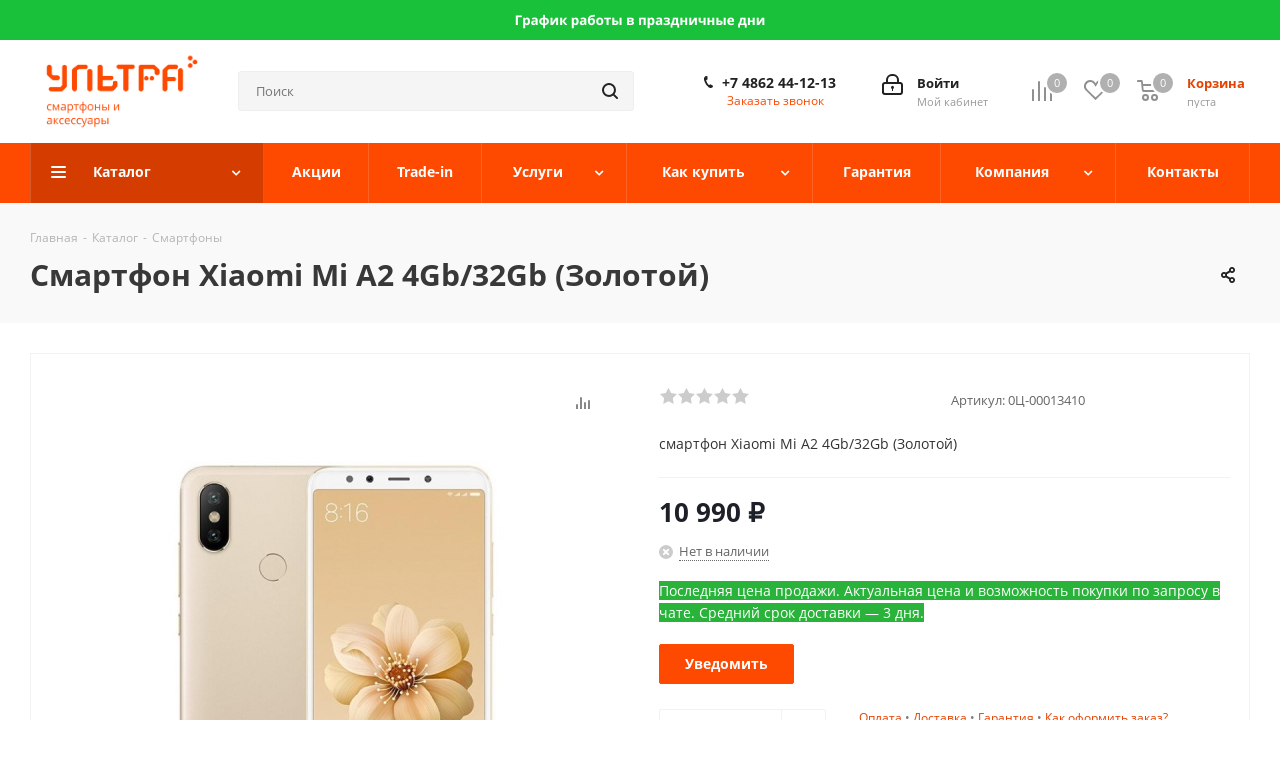

--- FILE ---
content_type: text/html; charset=UTF-8
request_url: https://ultra-orel.ru/catalog/smartfon-xiaomi-mi-a2-4gb-32gb-zolotoy/
body_size: 40130
content:
<!DOCTYPE html>
<html xmlns="http://www.w3.org/1999/xhtml" xml:lang="ru" lang="ru" >
<head><link rel="canonical" href="https://ultra-orel.ru/catalog/smartfon-xiaomi-mi-a2-4gb-32gb-zolotoy/" />
	<title>Смартфон Xiaomi Mi A2 4Gb/32Gb (Золотой) купить в Орле, низкие цены в магазине Ультра</title>
	<meta name="viewport" content="initial-scale=1.0, width=device-width" />
	<meta name="HandheldFriendly" content="true" />
	<meta name="yes" content="yes" />
	<meta name="apple-mobile-web-app-status-bar-style" content="black" />
	<meta name="SKYPE_TOOLBAR" content="SKYPE_TOOLBAR_PARSER_COMPATIBLE" />
	<meta http-equiv="Content-Type" content="text/html; charset=UTF-8" />
<meta name="description" content="Купите Смартфоны по выгодной цене в магазине Ультра Орел! Оригинал, гарантия 1 год, наличный и безналичный расчет, рассрочка онлайн." />

<script data-skip-moving="true">(function(w, d, n) {var cl = "bx-core";var ht = d.documentElement;var htc = ht ? ht.className : undefined;if (htc === undefined || htc.indexOf(cl) !== -1){return;}var ua = n.userAgent;if (/(iPad;)|(iPhone;)/i.test(ua)){cl += " bx-ios";}else if (/Windows/i.test(ua)){cl += ' bx-win';}else if (/Macintosh/i.test(ua)){cl += " bx-mac";}else if (/Linux/i.test(ua) && !/Android/i.test(ua)){cl += " bx-linux";}else if (/Android/i.test(ua)){cl += " bx-android";}cl += (/(ipad|iphone|android|mobile|touch)/i.test(ua) ? " bx-touch" : " bx-no-touch");cl += w.devicePixelRatio && w.devicePixelRatio >= 2? " bx-retina": " bx-no-retina";if (/AppleWebKit/.test(ua)){cl += " bx-chrome";}else if (/Opera/.test(ua)){cl += " bx-opera";}else if (/Firefox/.test(ua)){cl += " bx-firefox";}ht.className = htc ? htc + " " + cl : cl;})(window, document, navigator);</script>


<link href="https://fonts.googleapis.com/css?family=Open+Sans:300italic,400italic,600italic,700italic,800italic,400,300,500,600,700,800&subset=latin,cyrillic-ext"  rel="stylesheet" />
<link href="/bitrix/css/aspro.next/notice.min.css?16920151122906"  rel="stylesheet" />
<link href="/bitrix/js/ui/design-tokens/dist/ui.design-tokens.min.css?171681362723463"  rel="stylesheet" />
<link href="/bitrix/js/ui/fonts/opensans/ui.font.opensans.min.css?16667069802320"  rel="stylesheet" />
<link href="/bitrix/js/main/popup/dist/main.popup.bundle.min.css?169148817726598"  rel="stylesheet" />
<link href="/bitrix/cache/css/s1/aspro_next/page_642a7d69bda123392dadb73132fb70f1/page_642a7d69bda123392dadb73132fb70f1_v1.css?176554674430045"  rel="stylesheet" />
<link href="/bitrix/cache/css/s1/aspro_next/template_3715bc456aec96d908f4b3781318e527/template_3715bc456aec96d908f4b3781318e527_v1.css?17655467451139572"  data-template-style="true" rel="stylesheet" />




<script type="extension/settings" data-extension="currency.currency-core">{"region":"ru"}</script>



<script data-skip-moving='true'>window['asproRecaptcha'] = {params: {'recaptchaColor':'light','recaptchaLogoShow':'y','recaptchaSize':'normal','recaptchaBadge':'bottomright','recaptchaLang':'ru'},key: '6LcbgU4qAAAAAOnq7LAc0cl1eeSQXK0ZoBIsyp2g',ver: '2'};</script>
<script data-skip-moving='true'>!function(c,t,n,p){function s(e){var a=t.getElementById(e);if(a&&!(a.className.indexOf("g-recaptcha")<0)&&c.grecaptcha)if("3"==c[p].ver)a.innerHTML='<textarea class="g-recaptcha-response" style="display:none;resize:0;" name="g-recaptcha-response"></textarea>',grecaptcha.ready(function(){grecaptcha.execute(c[p].key,{action:"maxscore"}).then(function(e){a.innerHTML='<textarea class="g-recaptcha-response" style="display:none;resize:0;" name="g-recaptcha-response">'+e+"</textarea>"})});else{if(a.children.length)return;var r=grecaptcha.render(e,{sitekey:c[p].key+"",theme:c[p].params.recaptchaColor+"",size:c[p].params.recaptchaSize+"",callback:"onCaptchaVerify"+c[p].params.recaptchaSize,badge:c[p].params.recaptchaBadge});$(a).attr("data-widgetid",r)}}c.onLoadRenderRecaptcha=function(){var e=[];for(var a in c[n].args)if(c[n].args.hasOwnProperty(a)){var r=c[n].args[a][0];-1==e.indexOf(r)&&(e.push(r),s(r))}c[n]=function(e){s(e)}},c[n]=c[n]||function(){var e,a,r;c[n].args=c[n].args||[],c[n].args.push(arguments),a="recaptchaApiLoader",(e=t).getElementById(a)||((r=e.createElement("script")).id=a,r.src="//www.google.com/recaptcha/api.js?hl="+c[p].params.recaptchaLang+"&onload=onLoadRenderRecaptcha&render="+("3"==c[p].ver?c[p].key:"explicit"),e.head.appendChild(r))}}(window,document,"renderRecaptchaById","asproRecaptcha");</script>
<script data-skip-moving='true'>!function(){function d(a){for(var e=a;e;)if("form"===(e=e.parentNode).nodeName.toLowerCase())return e;return null}function i(a){var e=[],t=null,n=!1;void 0!==a&&(n=null!==a),t=n?a.getElementsByTagName("input"):document.getElementsByName("captcha_word");for(var r=0;r<t.length;r++)"captcha_word"===t[r].name&&e.push(t[r]);return e}function l(a){for(var e=[],t=a.getElementsByTagName("img"),n=0;n<t.length;n++)!/\/bitrix\/tools\/captcha.php\?(captcha_code|captcha_sid)=[^>]*?/i.test(t[n].src)&&"captcha"!==t[n].id||e.push(t[n]);return e}function h(a){var e="recaptcha-dynamic-"+(new Date).getTime();if(null!==document.getElementById(e)){for(var t=null;t=Math.floor(65535*Math.random()),null!==document.getElementById(e+t););e+=t}var n=document.createElement("div");n.id=e,n.className="g-recaptcha",n.attributes["data-sitekey"]=window.asproRecaptcha.key,a.parentNode&&(a.parentNode.className+=" recaptcha_text",a.parentNode.replaceChild(n,a)),"3"==window.asproRecaptcha.ver&&(a.closest(".captcha-row").style.display="none"),renderRecaptchaById(e)}function a(){for(var a,e,t,n,r=function(){var a=i(null);if(0===a.length)return[];for(var e=[],t=0;t<a.length;t++){var n=d(a[t]);null!==n&&e.push(n)}return e}(),c=0;c<r.length;c++){var o=r[c],p=i(o);if(0!==p.length){var s=l(o);if(0!==s.length){for(a=0;a<p.length;a++)h(p[a]);for(a=0;a<s.length;a++)t=s[a],n="[data-uri]",t.attributes.src=n,t.style.display="none","src"in t&&(t.parentNode&&-1===t.parentNode.className.indexOf("recaptcha_tmp_img")&&(t.parentNode.className+=" recaptcha_tmp_img"),t.src=n);e=o,"function"==typeof $&&$(e).find(".captcha-row label > span").length&&$(e).find(".captcha-row label > span").html(BX.message("RECAPTCHA_TEXT")+' <span class="star">*</span>')}}}}document.addEventListener?document.addEventListener("DOMNodeInserted",function(){try{return(function(){if("undefined"!=typeof renderRecaptchaById)for(var a=document.getElementsByClassName("g-recaptcha"),e=0;e<a.length;e++){var t=a[e];if(0===t.innerHTML.length){var n=t.id;if("string"==typeof n&&0!==n.length){if("3"==window.asproRecaptcha.ver)t.closest(".captcha-row").style.display="none";else if("function"==typeof $){var r=$(t).closest(".captcha-row");r.length&&(r.addClass(window.asproRecaptcha.params.recaptchaSize+" logo_captcha_"+window.asproRecaptcha.params.recaptchaLogoShow+" "+window.asproRecaptcha.params.recaptchaBadge),r.find(".captcha_image").addClass("recaptcha_tmp_img"),r.find(".captcha_input").addClass("recaptcha_text"),"invisible"!==window.asproRecaptcha.params.recaptchaSize&&(r.find("input.recaptcha").length||$('<input type="text" class="recaptcha" value="" />').appendTo(r)))}renderRecaptchaById(n)}}}}(),window.renderRecaptchaById&&window.asproRecaptcha&&window.asproRecaptcha.key)?(a(),!0):(console.error("Bad captcha keys or module error"),!0)}catch(a){return console.error(a),!0}},!1):console.warn("Your browser does not support dynamic ReCaptcha replacement")}();</script>
<link rel="shortcut icon" href="/favicon.ico" type="image/x-icon" />
<link rel="apple-touch-icon" sizes="180x180" href="/upload/CNext/53a/53a520f6c7e7c0b54eae2dbb95f4ad7a.png" />
<style>html {--border-radius:8px;--theme-base-color:#fe4900;--theme-base-color-hue:17;--theme-base-color-saturation:100%;--theme-base-color-lightness:50%;--theme-base-opacity-color:#fe49001a;--theme-more-color:#fe4900;--theme-more-color-hue:17;--theme-more-color-saturation:100%;--theme-more-color-lightness:50%;--theme-lightness-hover-diff:6%;}</style>
<meta property="og:description" content="смартфон Xiaomi Mi A2 4Gb/32Gb (Золотой)" />
<meta property="og:image" content="https://ultra-orel.ru/upload/iblock/dad/l28t089tgboqpvh5gniabm59ac29k14n.jpg" />
<link rel="image_src" href="https://ultra-orel.ru/upload/iblock/dad/l28t089tgboqpvh5gniabm59ac29k14n.jpg"  />
<meta property="og:title" content="Смартфон Xiaomi Mi A2 4Gb/32Gb (Золотой) купить в Орле, низкие цены в магазине Ультра" />
<meta property="og:type" content="website" />
<meta property="og:url" content="https://ultra-orel.ru/catalog/smartfon-xiaomi-mi-a2-4gb-32gb-zolotoy/" />
<script id="sl3w_optimizedjivosite-params" data-params='{"widget_id":"eNazeCdyTL","optimize":true}' data-skip-moving="true"></script>



	
	</head>
<body class="site_s1 fill_bg_n " id="main">

	<div id="panel"></div>
	
	<!--'start_frame_cache_WIklcT'-->
<!--'end_frame_cache_WIklcT'-->				<!--'start_frame_cache_basketitems-component-block'-->												<div id="ajax_basket"></div>
					<!--'end_frame_cache_basketitems-component-block'-->						
		
					
	<div class="wrapper1  header_bgcolored catalog_page basket_normal basket_fill_DARK side_LEFT catalog_icons_N banner_auto  mheader-v1 header-v3 regions_N fill_N footer-vcustom front-vindex2 mfixed_Y mfixed_view_scroll_top title-v2 with_phones with_lazy store_COMBINE_AMOUNT">
		

						<div class="banner CROP TOP_HEADER  "  id="bx_3218110189_42092">
							<a href="https://vk.com/ultra_orel?w=wall-66948954_4730" target='_blank'>
							<img data-lazyload src="[data-uri]" data-src="/upload/iblock/ca5/1h6d2mnocsuc9xj8z8zmiav84amjjjsp.png" alt="3112" title="3112" class="lazyload " />
							</a>
					</div>
	
		<div class="header_wrap visible-lg visible-md title-v2">
			<header id="header">
				<div class="header-v4 header-wrapper">
	<div class="logo_and_menu-row">
		<div class="logo-row">
			<div class="maxwidth-theme">
				<div class="row">
					<div class="logo-block col-md-2 col-sm-3">
						<div class="logo">
							<a href="/"><img src="/upload/CNext/c5b/c5ba3d9dcdc6a01c538cb9f53333ddb4.png" alt="ultra-orel.ru" title="ultra-orel.ru" data-src="" /></a>						</div>
					</div>
										<div class="col-md-3 col-lg-3 search_wrap">
						<div class="search-block inner-table-block">
											<div class="search-wrapper">
				<div id="title-search_fixed">
					<form action="/catalog/" class="search">
						<div class="search-input-div">
							<input class="search-input" id="title-search-input_fixed" type="text" name="q" value="" placeholder="Поиск" size="20" maxlength="50" autocomplete="off" />
						</div>
						<div class="search-button-div">
							<button class="btn btn-search" type="submit" name="s" value="Найти"><i class="svg svg-search svg-black"></i></button>
							<span class="close-block inline-search-hide"><span class="svg svg-close close-icons"></span></span>
						</div>
					</form>
				</div>
			</div>
							</div>
					</div>
					<div class="right-icons pull-right">
						<div class="pull-right block-link">
														<!--'start_frame_cache_header-basket-with-compare-block1'-->															<span class="wrap_icon inner-table-block baskets basket_wrapper">
										<!--noindex-->
			<a class="basket-link compare  with_price big " href="/catalog/compare.php" title="Список сравниваемых элементов">
		<span class="js-basket-block"><i class="svg inline  svg-inline-compare big" aria-hidden="true" ><svg xmlns="http://www.w3.org/2000/svg" width="21" height="21" viewBox="0 0 21 21">
  <defs>
    <style>
      .comcls-1 {
        fill: #222;
        fill-rule: evenodd;
      }
    </style>
  </defs>
  <path class="comcls-1" d="M20,4h0a1,1,0,0,1,1,1V21H19V5A1,1,0,0,1,20,4ZM14,7h0a1,1,0,0,1,1,1V21H13V8A1,1,0,0,1,14,7ZM8,1A1,1,0,0,1,9,2V21H7V2A1,1,0,0,1,8,1ZM2,9H2a1,1,0,0,1,1,1V21H1V10A1,1,0,0,1,2,9ZM0,0H1V1H0V0ZM0,0H1V1H0V0Z"/>
</svg>
</i><span class="title dark_link">Сравнение</span><span class="count">0</span></span>
	</a>
	<!--/noindex-->										</span>
																		<!-- noindex -->
											<span class="wrap_icon inner-table-block baskets basket_wrapper">
											<a rel="nofollow" class="basket-link delay with_price big " href="/basket/#delayed" title="Список отложенных товаров пуст">
							<span class="js-basket-block">
								<i class="svg inline  svg-inline-wish big" aria-hidden="true" ><svg xmlns="http://www.w3.org/2000/svg" width="22.969" height="21" viewBox="0 0 22.969 21">
  <defs>
    <style>
      .whcls-1 {
        fill: #222;
        fill-rule: evenodd;
      }
    </style>
  </defs>
  <path class="whcls-1" d="M21.028,10.68L11.721,20H11.339L2.081,10.79A6.19,6.19,0,0,1,6.178,0a6.118,6.118,0,0,1,5.383,3.259A6.081,6.081,0,0,1,23.032,6.147,6.142,6.142,0,0,1,21.028,10.68ZM19.861,9.172h0l-8.176,8.163H11.369L3.278,9.29l0.01-.009A4.276,4.276,0,0,1,6.277,1.986,4.2,4.2,0,0,1,9.632,3.676l0.012-.01,0.064,0.1c0.077,0.107.142,0.22,0.208,0.334l1.692,2.716,1.479-2.462a4.23,4.23,0,0,1,.39-0.65l0.036-.06L13.52,3.653a4.173,4.173,0,0,1,3.326-1.672A4.243,4.243,0,0,1,19.861,9.172ZM22,20h1v1H22V20Zm0,0h1v1H22V20Z" transform="translate(-0.031)"/>
</svg>
</i>								<span class="title dark_link">Отложенные</span>
								<span class="count">0</span>
							</span>
						</a>
											</span>
																<span class="wrap_icon inner-table-block baskets basket_wrapper top_basket">
											<a rel="nofollow" class="basket-link basket has_prices with_price big " href="/basket/" title="Корзина пуста">
							<span class="js-basket-block">
								<i class="svg inline  svg-inline-basket big" aria-hidden="true" ><svg xmlns="http://www.w3.org/2000/svg" width="22" height="21" viewBox="0 0 22 21">
  <defs>
    <style>
      .ba_bb_cls-1 {
        fill: #222;
        fill-rule: evenodd;
      }
    </style>
  </defs>
  <path data-name="Ellipse 2 copy 6" class="ba_bb_cls-1" d="M1507,122l-0.99,1.009L1492,123l-1-1-1-9h-3a0.88,0.88,0,0,1-1-1,1.059,1.059,0,0,1,1.22-1h2.45c0.31,0,.63.006,0.63,0.006a1.272,1.272,0,0,1,1.4.917l0.41,3.077H1507l1,1v1ZM1492.24,117l0.43,3.995h12.69l0.82-4Zm2.27,7.989a3.5,3.5,0,1,1-3.5,3.5A3.495,3.495,0,0,1,1494.51,124.993Zm8.99,0a3.5,3.5,0,1,1-3.49,3.5A3.5,3.5,0,0,1,1503.5,124.993Zm-9,2.006a1.5,1.5,0,1,1-1.5,1.5A1.5,1.5,0,0,1,1494.5,127Zm9,0a1.5,1.5,0,1,1-1.5,1.5A1.5,1.5,0,0,1,1503.5,127Z" transform="translate(-1486 -111)"/>
</svg>
</i>																	<span class="wrap">
																<span class="title dark_link">Корзина<span class="count">0</span></span>
																	<span class="prices">пуста</span>
									</span>
																<span class="count">0</span>
							</span>
						</a>
						<span class="basket_hover_block loading_block loading_block_content"></span>
											</span>
										<!-- /noindex -->
							<!--'end_frame_cache_header-basket-with-compare-block1'-->									</div>
						<div class="pull-right">
							<div class="wrap_icon inner-table-block">
										
		<!--'start_frame_cache_header-auth-block1'-->							<!-- noindex --><a rel="nofollow" title="Мой кабинет" class="personal-link dark-color animate-load" data-event="jqm" data-param-type="auth" data-param-backurl="/catalog/smartfon-xiaomi-mi-a2-4gb-32gb-zolotoy/" data-name="auth" href="/personal/"><i class="svg inline big svg-inline-cabinet" aria-hidden="true" title="Мой кабинет"><svg xmlns="http://www.w3.org/2000/svg" width="21" height="21" viewBox="0 0 21 21">
  <defs>
    <style>
      .loccls-1 {
        fill: #222;
        fill-rule: evenodd;
      }
    </style>
  </defs>
  <path data-name="Rounded Rectangle 110" class="loccls-1" d="M1433,132h-15a3,3,0,0,1-3-3v-7a3,3,0,0,1,3-3h1v-2a6,6,0,0,1,6-6h1a6,6,0,0,1,6,6v2h1a3,3,0,0,1,3,3v7A3,3,0,0,1,1433,132Zm-3-15a4,4,0,0,0-4-4h-1a4,4,0,0,0-4,4v2h9v-2Zm4,5a1,1,0,0,0-1-1h-15a1,1,0,0,0-1,1v7a1,1,0,0,0,1,1h15a1,1,0,0,0,1-1v-7Zm-8,3.9v1.6a0.5,0.5,0,1,1-1,0v-1.6A1.5,1.5,0,1,1,1426,125.9Z" transform="translate(-1415 -111)"/>
</svg>
</i><span class="wrap"><span class="name">Войти</span><span class="title">Мой кабинет</span></span></a><!-- /noindex -->									<!--'end_frame_cache_header-auth-block1'-->								</div>
						</div>
													<div class="pull-right">
								<div class="wrap_icon inner-table-block">
									<div class="phone-block">
										
	<div class="phone">
		<i class="svg svg-phone"></i>
		<a class="phone-block__item-link" rel="nofollow" href="tel:+74862441213">
			+7 4862 44-12-13		</a>
					<div class="dropdown scrollbar">
				<div class="wrap">
											<div class="phone-block__item">
							<a class="phone-block__item-inner phone-block__item-link" rel="nofollow" href="tel:+74862441213">
								<span class="phone-block__item-text">
									+7 4862 44-12-13									
																	</span>

															</a>
						</div>
									</div>
			</div>
			</div>
																					<div class="callback-block">
												<span class="animate-load twosmallfont colored" data-event="jqm" data-param-form_id="CALLBACK" data-name="callback">Заказать звонок</span>
											</div>
																			</div>
								</div>
							</div>
											</div>
				</div>
			</div>
		</div>	</div>
	<div class="menu-row middle-block bgcolored">
		<div class="maxwidth-theme">
			<div class="row">
				<div class="col-md-12">
					<div class="menu-only">
						<nav class="mega-menu sliced">
										<div class="table-menu ">
		<table>
			<tr>
									
										<td class="menu-item unvisible dropdown catalog wide_menu  active">
						<div class="wrap">
							<a class="dropdown-toggle" href="/catalog/">
								<div>
																		Каталог									<div class="line-wrapper"><span class="line"></span></div>
								</div>
							</a>
															<span class="tail"></span>
								<div class="dropdown-menu long-menu-items">
																			<div class="menu-navigation">
											<div class="menu-navigation__sections-wrapper">
												<div class="customScrollbar scrollbar">
													<div class="menu-navigation__sections">
																													<div class="menu-navigation__sections-item">
																
																<a
																	href="/catalog/smartfony/"
																	class="menu-navigation__sections-item-link font_xs menu-navigation__sections-item-link--fa dark_link  menu-navigation__sections-item-dropdown"
																>
																																																																					<span class="menu-navigation__sections-item-link-inner">
																																				<span class="name">Смартфоны</span>
																	</span>
																</a>
															</div>
																													<div class="menu-navigation__sections-item">
																
																<a
																	href="/catalog/apple/"
																	class="menu-navigation__sections-item-link font_xs menu-navigation__sections-item-link--fa dark_link  menu-navigation__sections-item-dropdown"
																>
																																																																					<span class="menu-navigation__sections-item-link-inner">
																																				<span class="name">iPhone, Apple Watch, AirPods</span>
																	</span>
																</a>
															</div>
																													<div class="menu-navigation__sections-item">
																
																<a
																	href="/catalog/igrovye-pristavki/"
																	class="menu-navigation__sections-item-link font_xs menu-navigation__sections-item-link--fa dark_link "
																>
																																		<span class="menu-navigation__sections-item-link-inner">
																																				<span class="name">Игровые приставки</span>
																	</span>
																</a>
															</div>
																													<div class="menu-navigation__sections-item">
																
																<a
																	href="/catalog/noutbuki-i-planshety/"
																	class="menu-navigation__sections-item-link font_xs menu-navigation__sections-item-link--fa dark_link  menu-navigation__sections-item-dropdown"
																>
																																																																					<span class="menu-navigation__sections-item-link-inner">
																																				<span class="name">Ноутбуки и планшеты</span>
																	</span>
																</a>
															</div>
																													<div class="menu-navigation__sections-item">
																
																<a
																	href="/catalog/dlya-doma/"
																	class="menu-navigation__sections-item-link font_xs menu-navigation__sections-item-link--fa dark_link  menu-navigation__sections-item-dropdown"
																>
																																																																					<span class="menu-navigation__sections-item-link-inner">
																																				<span class="name">Товары для дома</span>
																	</span>
																</a>
															</div>
																													<div class="menu-navigation__sections-item">
																
																<a
																	href="/catalog/gadzhety/"
																	class="menu-navigation__sections-item-link font_xs menu-navigation__sections-item-link--fa dark_link  menu-navigation__sections-item-dropdown"
																>
																																																																					<span class="menu-navigation__sections-item-link-inner">
																																				<span class="name">Гаджеты</span>
																	</span>
																</a>
															</div>
																													<div class="menu-navigation__sections-item">
																
																<a
																	href="/catalog/naushniki-i-kolonki/"
																	class="menu-navigation__sections-item-link font_xs menu-navigation__sections-item-link--fa dark_link  menu-navigation__sections-item-dropdown"
																>
																																																																					<span class="menu-navigation__sections-item-link-inner">
																																				<span class="name">Наушники и колонки</span>
																	</span>
																</a>
															</div>
																													<div class="menu-navigation__sections-item">
																
																<a
																	href="/catalog/transport/"
																	class="menu-navigation__sections-item-link font_xs menu-navigation__sections-item-link--fa dark_link  menu-navigation__sections-item-dropdown"
																>
																																																																					<span class="menu-navigation__sections-item-link-inner">
																																				<span class="name">Электротранспорт</span>
																	</span>
																</a>
															</div>
																													<div class="menu-navigation__sections-item">
																
																<a
																	href="/catalog/aksessuary/"
																	class="menu-navigation__sections-item-link font_xs menu-navigation__sections-item-link--fa dark_link  menu-navigation__sections-item-dropdown"
																>
																																																																					<span class="menu-navigation__sections-item-link-inner">
																																				<span class="name">Аксессуары</span>
																	</span>
																</a>
															</div>
																											</div>
												</div>
											</div>
											<div class="menu-navigation__content">
									
										<div class="customScrollbar scrollbar">
											<ul class="menu-wrapper " >
																																																			<li class="dropdown-submenu show_as_block   parent-items">
																													<div class="subitems-wrapper">
																<ul class="menu-wrapper" >
																																																					<li class="dropdown-submenu   ">
																									<a href="/catalog/smartfony/xiaomi/" title="Xiaomi"><span class="name">Xiaomi</span><span class="arrow"><i></i></span></a>
															<ul class="dropdown-menu toggle_menu">
																	<li class="menu-item   ">
							<a href="/catalog/smartfony/xiaomi/xiaomi-15t-pro/" title="Xiaomi 15T Pro"><span class="name">Xiaomi 15T Pro</span></a>
													</li>
																	<li class="menu-item   ">
							<a href="/catalog/smartfony/xiaomi/xiaomi-15t/" title="Xiaomi 15T"><span class="name">Xiaomi 15T</span></a>
													</li>
																	<li class="menu-item   ">
							<a href="/catalog/smartfony/xiaomi/xiaomi-15/" title="Xiaomi 15"><span class="name">Xiaomi 15</span></a>
													</li>
																	<li class="menu-item   ">
							<a href="/catalog/smartfony/xiaomi/xiaomi-14t-pro/" title="Xiaomi 14T Pro"><span class="name">Xiaomi 14T Pro</span></a>
													</li>
																	<li class="menu-item   ">
							<a href="/catalog/smartfony/xiaomi/xiaomi-14t/" title="Xiaomi 14T"><span class="name">Xiaomi 14T</span></a>
													</li>
																	<li class="menu-item   ">
							<a href="/catalog/smartfony/xiaomi/xiaomi-14/" title="Xiaomi 14"><span class="name">Xiaomi 14</span></a>
													</li>
																	<li class="menu-item   ">
							<a href="/catalog/smartfony/xiaomi/xiaomi-13t-pro/" title="Xiaomi 13T Pro"><span class="name">Xiaomi 13T Pro</span></a>
													</li>
																	<li class="menu-item   ">
							<a href="/catalog/smartfony/xiaomi/xiaomi-13t/" title="Xiaomi 13T"><span class="name">Xiaomi 13T</span></a>
													</li>
														</ul>
																							</li>
																																																					<li class="dropdown-submenu   ">
																									<a href="/catalog/smartfony/redmi/" title="Redmi"><span class="name">Redmi</span><span class="arrow"><i></i></span></a>
															<ul class="dropdown-menu toggle_menu">
																	<li class="menu-item   ">
							<a href="/catalog/smartfony/redmi/redmi-note-15-pro-4g/" title="Redmi Note 15 Pro 4G"><span class="name">Redmi Note 15 Pro 4G</span></a>
													</li>
																	<li class="menu-item   ">
							<a href="/catalog/smartfony/redmi/redmi-note-15-pro-plus-5g/" title="Redmi Note 15 Pro Plus 5G"><span class="name">Redmi Note 15 Pro Plus 5G</span></a>
													</li>
																	<li class="menu-item   ">
							<a href="/catalog/smartfony/redmi/redmi-15/" title="Redmi 15"><span class="name">Redmi 15</span></a>
													</li>
																	<li class="menu-item   ">
							<a href="/catalog/smartfony/redmi/redmi-15c/" title="Redmi 15C"><span class="name">Redmi 15C</span></a>
													</li>
																	<li class="menu-item   ">
							<a href="/catalog/smartfony/redmi/redmi-a5/" title="Redmi A5"><span class="name">Redmi A5</span></a>
													</li>
																	<li class="menu-item   ">
							<a href="/catalog/smartfony/redmi/redmi-note-14s/" title="Redmi Note 14S"><span class="name">Redmi Note 14S</span></a>
													</li>
																	<li class="menu-item   ">
							<a href="/catalog/smartfony/redmi/redmi-note-14-pro-plus-5g/" title="Redmi Note 14 Pro Plus 5G"><span class="name">Redmi Note 14 Pro Plus 5G</span></a>
													</li>
																	<li class="menu-item   ">
							<a href="/catalog/smartfony/redmi/redmi-note-14-pro-5g/" title="Redmi Note 14 Pro 5G"><span class="name">Redmi Note 14 Pro 5G</span></a>
													</li>
																	<li class="menu-item   ">
							<a href="/catalog/smartfony/redmi/redmi-note-14-pro-4g/" title="Redmi Note 14 Pro 4G"><span class="name">Redmi Note 14 Pro 4G</span></a>
													</li>
																	<li class="menu-item   ">
							<a href="/catalog/smartfony/redmi/redmi-note-14-4g/" title="Redmi Note 14 4G"><span class="name">Redmi Note 14 4G</span></a>
													</li>
																	<li class="menu-item   ">
							<a href="/catalog/smartfony/redmi/redmi-14c/" title="Redmi 14C"><span class="name">Redmi 14C</span></a>
													</li>
																	<li class="menu-item   ">
							<a href="/catalog/smartfony/redmi/redmi-13/" title="Redmi 13"><span class="name">Redmi 13</span></a>
													</li>
																	<li class="menu-item   ">
							<a href="/catalog/smartfony/redmi/redmi-note-13-pro-plus-5g/" title="Redmi Note 13 Pro+"><span class="name">Redmi Note 13 Pro+</span></a>
													</li>
																	<li class="menu-item   ">
							<a href="/catalog/smartfony/redmi/redmi-note-13-pro-5g/" title="Redmi Note 13 Pro 5G"><span class="name">Redmi Note 13 Pro 5G</span></a>
													</li>
																	<li class="menu-item   ">
							<a href="/catalog/smartfony/redmi/redmi-note-13-pro-4g/" title="Redmi Note 13 Pro 4G"><span class="name">Redmi Note 13 Pro 4G</span></a>
													</li>
																	<li class="menu-item   ">
							<a href="/catalog/smartfony/redmi/redmi-note-13-5g/" title="Redmi Note 13 5G"><span class="name">Redmi Note 13 5G</span></a>
													</li>
																	<li class="menu-item   ">
							<a href="/catalog/smartfony/redmi/redmi-note-13-4g/" title="Redmi Note 13 4G"><span class="name">Redmi Note 13 4G</span></a>
													</li>
																	<li class="menu-item   ">
							<a href="/catalog/smartfony/redmi/redmi-13c/" title="Redmi 13C"><span class="name">Redmi 13C</span></a>
													</li>
																	<li class="menu-item   ">
							<a href="/catalog/smartfony/redmi/redmi-12/" title="Redmi 12"><span class="name">Redmi 12</span></a>
													</li>
																	<li class="menu-item   ">
							<a href="/catalog/smartfony/redmi/redmi-a3x/" title="Redmi A3x"><span class="name">Redmi A3x</span></a>
													</li>
																	<li class="menu-item collapsed  ">
							<a href="/catalog/smartfony/redmi/redmi-a3/" title="Redmi A3"><span class="name">Redmi A3</span></a>
													</li>
																<li><span class="colored more_items with_dropdown">Ещё</span></li>
									</ul>
																							</li>
																																																					<li class="dropdown-submenu   ">
																									<a href="/catalog/smartfony/poco/" title="POCO"><span class="name">POCO</span><span class="arrow"><i></i></span></a>
															<ul class="dropdown-menu toggle_menu">
																	<li class="menu-item   ">
							<a href="/catalog/smartfony/poco/poco-f8-pro/" title="POCO F8 Pro"><span class="name">POCO F8 Pro</span></a>
													</li>
																	<li class="menu-item   ">
							<a href="/catalog/smartfony/poco/poco-f8-ultra/" title="POCO F8 Ultra"><span class="name">POCO F8 Ultra</span></a>
													</li>
																	<li class="menu-item   ">
							<a href="/catalog/smartfony/poco/poco-f7-ultra/" title="POCO F7 Ultra"><span class="name">POCO F7 Ultra</span></a>
													</li>
																	<li class="menu-item   ">
							<a href="/catalog/smartfony/poco/poco-f7-pro/" title="POCO F7 Pro"><span class="name">POCO F7 Pro</span></a>
													</li>
																	<li class="menu-item   ">
							<a href="/catalog/smartfony/poco/poco-f7-5g/" title="POCO F7 5G"><span class="name">POCO F7 5G</span></a>
													</li>
																	<li class="menu-item   ">
							<a href="/catalog/smartfony/poco/poco-m7-pro/" title="POCO M7 Pro"><span class="name">POCO M7 Pro</span></a>
													</li>
																	<li class="menu-item   ">
							<a href="/catalog/smartfony/poco/poco-m7/" title="POCO M7 4G"><span class="name">POCO M7 4G</span></a>
													</li>
																	<li class="menu-item   ">
							<a href="/catalog/smartfony/poco/poco-c85/" title="POCO C85"><span class="name">POCO C85</span></a>
													</li>
																	<li class="menu-item   ">
							<a href="/catalog/smartfony/poco/poco-x7-pro/" title="POCO X7 Pro"><span class="name">POCO X7 Pro</span></a>
													</li>
																	<li class="menu-item   ">
							<a href="/catalog/smartfony/poco/poco-x7-5g/" title="POCO X7 5G"><span class="name">POCO X7 5G</span></a>
													</li>
																	<li class="menu-item   ">
							<a href="/catalog/smartfony/poco/poco-m6-pro/" title="POCO M6 Pro"><span class="name">POCO M6 Pro</span></a>
													</li>
																	<li class="menu-item   ">
							<a href="/catalog/smartfony/poco/poco-m6/" title="POCO M6"><span class="name">POCO M6</span></a>
													</li>
																	<li class="menu-item   ">
							<a href="/catalog/smartfony/poco/poco-c75/" title="POCO C75"><span class="name">POCO C75</span></a>
													</li>
																	<li class="menu-item   ">
							<a href="/catalog/smartfony/poco/poco-c65/" title="POCO C65"><span class="name">POCO C65</span></a>
													</li>
																	<li class="menu-item   ">
							<a href="/catalog/smartfony/poco/poco-c61/" title="POCO C61"><span class="name">POCO C61</span></a>
													</li>
																	<li class="menu-item   ">
							<a href="/catalog/smartfony/poco/poco-c51/" title="POCO C51"><span class="name">POCO C51</span></a>
													</li>
																	<li class="menu-item   ">
							<a href="/catalog/smartfony/poco/poco-f6-pro/" title="POCO F6 Pro"><span class="name">POCO F6 Pro</span></a>
													</li>
																	<li class="menu-item   ">
							<a href="/catalog/smartfony/poco/poco-f6/" title="POCO F6"><span class="name">POCO F6</span></a>
													</li>
																	<li class="menu-item   ">
							<a href="/catalog/smartfony/poco/poco-x6-pro/" title="POCO X6 Pro"><span class="name">POCO X6 Pro</span></a>
													</li>
																	<li class="menu-item   ">
							<a href="/catalog/smartfony/poco/poco-x6/" title="POCO X6"><span class="name">POCO X6</span></a>
													</li>
																	<li class="menu-item collapsed  ">
							<a href="/catalog/smartfony/poco/poco-x5-pro/" title="POCO X5 Pro"><span class="name">POCO X5 Pro</span></a>
													</li>
																	<li class="menu-item collapsed  ">
							<a href="/catalog/smartfony/poco/poco-x5/" title="POCO X5"><span class="name">POCO X5</span></a>
													</li>
																	<li class="menu-item collapsed  ">
							<a href="/catalog/smartfony/poco/poco-c40/" title="POCO C40"><span class="name">POCO C40</span></a>
													</li>
																<li><span class="colored more_items with_dropdown">Ещё</span></li>
									</ul>
																							</li>
																																																					<li class="dropdown-submenu   ">
																									<a href="/catalog/smartfony/samsung/" title="Samsung"><span class="name">Samsung</span><span class="arrow"><i></i></span></a>
															<ul class="dropdown-menu toggle_menu">
																	<li class="menu-item   ">
							<a href="/catalog/smartfony/samsung/s25-ultra/" title="S25 Ultra"><span class="name">S25 Ultra</span></a>
													</li>
																	<li class="menu-item   ">
							<a href="/catalog/smartfony/samsung/s25/" title="S25"><span class="name">S25</span></a>
													</li>
																	<li class="menu-item   ">
							<a href="/catalog/smartfony/samsung/s24-fe/" title="S24 FE"><span class="name">S24 FE</span></a>
													</li>
																	<li class="menu-item   ">
							<a href="/catalog/smartfony/samsung/s24-ultra/" title="S24 Ultra"><span class="name">S24 Ultra</span></a>
													</li>
																	<li class="menu-item   ">
							<a href="/catalog/smartfony/samsung/s24/" title="S24"><span class="name">S24</span></a>
													</li>
																	<li class="menu-item   ">
							<a href="/catalog/smartfony/samsung/a56/" title="A56"><span class="name">A56</span></a>
													</li>
																	<li class="menu-item   ">
							<a href="/catalog/smartfony/samsung/a36/" title="A36"><span class="name">A36</span></a>
													</li>
																	<li class="menu-item   ">
							<a href="/catalog/smartfony/samsung/a26/" title="A26"><span class="name">A26</span></a>
													</li>
																	<li class="menu-item   ">
							<a href="/catalog/smartfony/samsung/a16/" title="A16"><span class="name">A16</span></a>
													</li>
																	<li class="menu-item   ">
							<a href="/catalog/smartfony/samsung/a17/" title="A17"><span class="name">A17</span></a>
													</li>
																	<li class="menu-item   ">
							<a href="/catalog/smartfony/samsung/a55/" title="A55"><span class="name">A55</span></a>
													</li>
																	<li class="menu-item   ">
							<a href="/catalog/smartfony/samsung/a35/" title="A35"><span class="name">A35</span></a>
													</li>
														</ul>
																							</li>
																																	</ul>
															</div>
																																									</li>
																																																			<li class="dropdown-submenu show_as_block   parent-items">
																													<div class="subitems-wrapper">
																<ul class="menu-wrapper" >
																																																					<li class="dropdown-submenu   ">
																									<a href="/catalog/apple/iphone/" title="iPhone"><span class="name">iPhone</span><span class="arrow"><i></i></span></a>
															<ul class="dropdown-menu toggle_menu">
																	<li class="menu-item   ">
							<a href="/catalog/apple/iphone/iphone-17-pro-max/" title="iPhone 17 Pro Max"><span class="name">iPhone 17 Pro Max</span></a>
													</li>
																	<li class="menu-item   ">
							<a href="/catalog/apple/iphone/iphone-17-pro/" title="iPhone 17 Pro"><span class="name">iPhone 17 Pro</span></a>
													</li>
																	<li class="menu-item   ">
							<a href="/catalog/apple/iphone/iphone-17/" title="iPhone 17"><span class="name">iPhone 17</span></a>
													</li>
																	<li class="menu-item   ">
							<a href="/catalog/apple/iphone/iphone-air/" title="iPhone Air"><span class="name">iPhone Air</span></a>
													</li>
																	<li class="menu-item   ">
							<a href="/catalog/apple/iphone/iphone-16e/" title="IPhone 16e"><span class="name">IPhone 16e</span></a>
													</li>
																	<li class="menu-item   ">
							<a href="/catalog/apple/iphone/iphone-16-pro-max/" title="iPhone 16 Pro Max"><span class="name">iPhone 16 Pro Max</span></a>
													</li>
																	<li class="menu-item   ">
							<a href="/catalog/apple/iphone/iphone-16-pro/" title="iPhone 16 Pro"><span class="name">iPhone 16 Pro</span></a>
													</li>
																	<li class="menu-item   ">
							<a href="/catalog/apple/iphone/iphone-16-plus/" title="iPhone 16 Plus"><span class="name">iPhone 16 Plus</span></a>
													</li>
																	<li class="menu-item   ">
							<a href="/catalog/apple/iphone/iphone-16/" title="iPhone 16"><span class="name">iPhone 16</span></a>
													</li>
																	<li class="menu-item   ">
							<a href="/catalog/apple/iphone/iphone-15-pro-max/" title="iPhone 15 Pro Max"><span class="name">iPhone 15 Pro Max</span></a>
													</li>
																	<li class="menu-item   ">
							<a href="/catalog/apple/iphone/iphone-15-pro/" title="iPhone 15 Pro"><span class="name">iPhone 15 Pro</span></a>
													</li>
																	<li class="menu-item   ">
							<a href="/catalog/apple/iphone/iphone-15-plus/" title="iPhone 15 Plus"><span class="name">iPhone 15 Plus</span></a>
													</li>
																	<li class="menu-item   ">
							<a href="/catalog/apple/iphone/iphone-15/" title="iPhone 15"><span class="name">iPhone 15</span></a>
													</li>
																	<li class="menu-item   ">
							<a href="/catalog/apple/iphone/iphone-14/" title="iPhone 14"><span class="name">iPhone 14</span></a>
													</li>
																	<li class="menu-item   ">
							<a href="/catalog/apple/iphone/iphone-13/" title="iPhone 13"><span class="name">iPhone 13</span></a>
													</li>
														</ul>
																							</li>
																																																					<li class="dropdown-submenu   ">
																									<a href="/catalog/apple/watch/" title="Watch"><span class="name">Watch</span><span class="arrow"><i></i></span></a>
															<ul class="dropdown-menu toggle_menu">
																	<li class="menu-item   ">
							<a href="/catalog/apple/watch/watch-series-10/" title="Watch Series 10"><span class="name">Watch Series 10</span></a>
													</li>
																	<li class="menu-item   ">
							<a href="/catalog/apple/watch/watch-series-11/" title="Watch Series 11"><span class="name">Watch Series 11</span></a>
													</li>
																	<li class="menu-item   ">
							<a href="/catalog/apple/watch/apple-watch-se-2022/" title="Watch SE 2"><span class="name">Watch SE 2</span></a>
													</li>
																	<li class="menu-item   ">
							<a href="/catalog/apple/watch/watch-series-9/" title="Watch Series 9"><span class="name">Watch Series 9</span></a>
													</li>
																	<li class="menu-item   ">
							<a href="/catalog/apple/watch/apple-watch-series-8/" title="Watch Series 8"><span class="name">Watch Series 8</span></a>
													</li>
																	<li class="menu-item   ">
							<a href="/catalog/apple/watch/watch-se-3/" title="Watch SE 3"><span class="name">Watch SE 3</span></a>
													</li>
																	<li class="menu-item   ">
							<a href="/catalog/apple/watch/watch-se/" title="Watch SE"><span class="name">Watch SE</span></a>
													</li>
														</ul>
																							</li>
																																																					<li class="   ">
																									<a href="/catalog/apple/airpods/" title="AirPods"><span class="name">AirPods</span></a>
																							</li>
																																																					<li class="   ">
																									<a href="/catalog/apple/aksessuary-apple/" title="Аксессуары Apple"><span class="name">Аксессуары Apple</span></a>
																							</li>
																																	</ul>
															</div>
																																									</li>
																																																			<li class="    parent-items">
																													<div class="subitems-wrapper">
																<ul class="menu-wrapper" >
																																	</ul>
															</div>
																																									</li>
																																																			<li class="dropdown-submenu    parent-items">
																													<div class="subitems-wrapper">
																<ul class="menu-wrapper" >
																																																					<li class="   ">
																									<a href="/catalog/noutbuki-i-planshety/noutbuki/" title="Ноутбуки"><span class="name">Ноутбуки</span></a>
																							</li>
																																																					<li class="   ">
																									<a href="/catalog/noutbuki-i-planshety/planshety/" title="Планшеты"><span class="name">Планшеты</span></a>
																							</li>
																																																					<li class="   ">
																									<a href="/catalog/noutbuki-i-planshety/klaviatury-i-myshki/" title="Клавиатуры и мышки"><span class="name">Клавиатуры и мышки</span></a>
																							</li>
																																	</ul>
															</div>
																																									</li>
																																																			<li class="dropdown-submenu show_as_block   parent-items">
																													<div class="subitems-wrapper">
																<ul class="menu-wrapper" >
																																																					<li class="dropdown-submenu   ">
																									<a href="/catalog/dlya-doma/umnyy-dom/" title="Система умный дом"><span class="name">Система умный дом</span><span class="arrow"><i></i></span></a>
															<ul class="dropdown-menu toggle_menu">
																	<li class="menu-item   ">
							<a href="/catalog/dlya-doma/umnyy-dom/kontrollery-upravleniya/" title="Контроллеры управления"><span class="name">Контроллеры управления</span></a>
													</li>
																	<li class="menu-item   ">
							<a href="/catalog/dlya-doma/umnyy-dom/datchiki/" title="Датчики"><span class="name">Датчики</span></a>
													</li>
																	<li class="menu-item   ">
							<a href="/catalog/dlya-doma/umnyy-dom/vyklyuchateli/" title="Выключатели"><span class="name">Выключатели</span></a>
													</li>
																	<li class="menu-item   ">
							<a href="/catalog/dlya-doma/umnyy-dom/udliniteli-i-rozetki/" title="Удлинители и розетки"><span class="name">Удлинители и розетки</span></a>
													</li>
																	<li class="menu-item   ">
							<a href="/catalog/dlya-doma/umnyy-dom/videodomofony-i-zvonki/" title="Видеодомофоны и звонки"><span class="name">Видеодомофоны и звонки</span></a>
													</li>
														</ul>
																							</li>
																																																					<li class="dropdown-submenu   ">
																									<a href="/catalog/dlya-doma/umnyy-svet/" title="Освещение"><span class="name">Освещение</span><span class="arrow"><i></i></span></a>
															<ul class="dropdown-menu toggle_menu">
																	<li class="menu-item   ">
							<a href="/catalog/dlya-doma/umnyy-svet/nastolnye-lampy/" title="Настольные лампы"><span class="name">Настольные лампы</span></a>
													</li>
																	<li class="menu-item   ">
							<a href="/catalog/dlya-doma/umnyy-svet/potolochnye-svetilniki/" title="Потолочные светильники"><span class="name">Потолочные светильники</span></a>
													</li>
																	<li class="menu-item   ">
							<a href="/catalog/dlya-doma/umnyy-svet/lampochki/" title="Лампочки"><span class="name">Лампочки</span></a>
													</li>
																	<li class="menu-item   ">
							<a href="/catalog/dlya-doma/umnyy-svet/nochniki/" title="Ночники"><span class="name">Ночники</span></a>
													</li>
																	<li class="menu-item   ">
							<a href="/catalog/dlya-doma/umnyy-svet/fonariki/" title="Фонарики"><span class="name">Фонарики</span></a>
													</li>
														</ul>
																							</li>
																																																					<li class="dropdown-submenu   ">
																									<a href="/catalog/dlya-doma/bytovaya-tekhnika/" title="Бытовая техника"><span class="name">Бытовая техника</span><span class="arrow"><i></i></span></a>
															<ul class="dropdown-menu toggle_menu">
																	<li class="menu-item   ">
							<a href="/catalog/dlya-doma/bytovaya-tekhnika/monitory/" title="Мониторы"><span class="name">Мониторы</span></a>
													</li>
																	<li class="menu-item   ">
							<a href="/catalog/dlya-doma/bytovaya-tekhnika/televizory/" title="Телевизоры"><span class="name">Телевизоры</span></a>
													</li>
																	<li class="menu-item   ">
							<a href="/catalog/dlya-doma/bytovaya-tekhnika/roboty-pylesosy/" title="Роботы-пылесосы"><span class="name">Роботы-пылесосы</span></a>
													</li>
																	<li class="menu-item   ">
							<a href="/catalog/dlya-doma/bytovaya-tekhnika/pylesosy/" title="Ручные пылесосы"><span class="name">Ручные пылесосы</span></a>
													</li>
																	<li class="menu-item   ">
							<a href="/catalog/dlya-doma/bytovaya-tekhnika/shvabry/" title="Швабры"><span class="name">Швабры</span></a>
													</li>
																	<li class="menu-item   ">
							<a href="/catalog/dlya-doma/bytovaya-tekhnika/utyugi/" title="Утюги и отпариватели"><span class="name">Утюги и отпариватели</span></a>
													</li>
																	<li class="menu-item   ">
							<a href="/catalog/dlya-doma/bytovaya-tekhnika/stekloochistiteli/" title="Стеклоочистители"><span class="name">Стеклоочистители</span></a>
													</li>
																	<li class="menu-item   ">
							<a href="/catalog/dlya-doma/bytovaya-tekhnika/tv-pristavki/" title="ТВ-приставки"><span class="name">ТВ-приставки</span></a>
													</li>
																	<li class="menu-item   ">
							<a href="/catalog/dlya-doma/bytovaya-tekhnika/proektory/" title="Проекторы"><span class="name">Проекторы</span></a>
													</li>
																	<li class="menu-item   ">
							<a href="/catalog/dlya-doma/bytovaya-tekhnika/ventilyatory/" title="Вентиляторы"><span class="name">Вентиляторы</span></a>
													</li>
																	<li class="menu-item   ">
							<a href="/catalog/dlya-doma/bytovaya-tekhnika/uvlazhniteli/" title="Увлажнители воздуха"><span class="name">Увлажнители воздуха</span></a>
													</li>
																	<li class="menu-item   ">
							<a href="/catalog/dlya-doma/bytovaya-tekhnika/obogrevateli/" title="Обогреватели воздуха"><span class="name">Обогреватели воздуха</span></a>
													</li>
																	<li class="menu-item   ">
							<a href="/catalog/dlya-doma/bytovaya-tekhnika/chayniki/" title="Чайники и кофемашины"><span class="name">Чайники и кофемашины</span></a>
													</li>
																	<li class="menu-item   ">
							<a href="/catalog/dlya-doma/bytovaya-tekhnika/blendery/" title="Блендеры"><span class="name">Блендеры</span></a>
													</li>
																	<li class="menu-item   ">
							<a href="/catalog/dlya-doma/bytovaya-tekhnika/multivarki/" title="Мультиварки и рисоварки"><span class="name">Мультиварки и рисоварки</span></a>
													</li>
																	<li class="menu-item   ">
							<a href="/catalog/dlya-doma/bytovaya-tekhnika/myasorubki/" title="Мясорубки"><span class="name">Мясорубки</span></a>
													</li>
																	<li class="menu-item   ">
							<a href="/catalog/dlya-doma/bytovaya-tekhnika/tostery/" title="Тостеры"><span class="name">Тостеры</span></a>
													</li>
														</ul>
																							</li>
																																																					<li class="   ">
																									<a href="/catalog/dlya-doma/routery/" title="Роутеры"><span class="name">Роутеры</span></a>
																							</li>
																																																					<li class="dropdown-submenu   ">
																									<a href="/catalog/dlya-doma/dlya-kukhni/" title="Товары для кухни"><span class="name">Товары для кухни</span><span class="arrow"><i></i></span></a>
															<ul class="dropdown-menu toggle_menu">
																	<li class="menu-item   ">
							<a href="/catalog/dlya-doma/dlya-kukhni/kofemolki/" title="Кофемолки"><span class="name">Кофемолки</span></a>
													</li>
																	<li class="menu-item   ">
							<a href="/catalog/dlya-doma/dlya-kukhni/nozhi/" title="Ножи и ножницы"><span class="name">Ножи и ножницы</span></a>
													</li>
																	<li class="menu-item   ">
							<a href="/catalog/dlya-doma/dlya-kukhni/posuda/" title="Посуда"><span class="name">Посуда</span></a>
													</li>
																	<li class="menu-item   ">
							<a href="/catalog/dlya-doma/dlya-kukhni/termosy/" title="Термосы и термокружки"><span class="name">Термосы и термокружки</span></a>
													</li>
																	<li class="menu-item   ">
							<a href="/catalog/dlya-doma/dlya-kukhni/shtopory/" title="Штопоры"><span class="name">Штопоры</span></a>
													</li>
														</ul>
																							</li>
																																																					<li class="dropdown-submenu   ">
																									<a href="/catalog/dlya-doma/dlya-vannoy/" title="Товары для ванной"><span class="name">Товары для ванной</span><span class="arrow"><i></i></span></a>
															<ul class="dropdown-menu toggle_menu">
																	<li class="menu-item   ">
							<a href="/catalog/dlya-doma/dlya-vannoy/sensornye-mylnitsy/" title="Сенсорные мыльницы"><span class="name">Сенсорные мыльницы</span></a>
													</li>
														</ul>
																							</li>
																																																					<li class="dropdown-submenu   ">
																									<a href="/catalog/dlya-doma/dlya-krasoty/" title="Товары для красоты"><span class="name">Товары для красоты</span><span class="arrow"><i></i></span></a>
															<ul class="dropdown-menu toggle_menu">
																	<li class="menu-item   ">
							<a href="/catalog/dlya-doma/dlya-krasoty/elektrobritvy/" title="Электробритвы"><span class="name">Электробритвы</span></a>
													</li>
																	<li class="menu-item   ">
							<a href="/catalog/dlya-doma/dlya-krasoty/trimmery/" title="Триммеры"><span class="name">Триммеры</span></a>
													</li>
																	<li class="menu-item   ">
							<a href="/catalog/dlya-doma/dlya-krasoty/mashinki-dlya-strizhki/" title="Машинки для стрижки"><span class="name">Машинки для стрижки</span></a>
													</li>
																	<li class="menu-item   ">
							<a href="/catalog/dlya-doma/dlya-krasoty/dlya-volos/" title="Выпрямители и фены для волос"><span class="name">Выпрямители и фены для волос</span></a>
													</li>
																	<li class="menu-item   ">
							<a href="/catalog/dlya-doma/dlya-krasoty/ukhod-za-telom/" title="Уход за телом"><span class="name">Уход за телом</span></a>
													</li>
																	<li class="menu-item   ">
							<a href="/catalog/dlya-doma/dlya-krasoty/ukhod-za-odezhdoy/" title="Уход за одеждой"><span class="name">Уход за одеждой</span></a>
													</li>
														</ul>
																							</li>
																																																					<li class="dropdown-submenu   ">
																									<a href="/catalog/dlya-doma/dlya-zdorovya/" title="Товары для здоровья"><span class="name">Товары для здоровья</span><span class="arrow"><i></i></span></a>
															<ul class="dropdown-menu toggle_menu">
																	<li class="menu-item   ">
							<a href="/catalog/dlya-doma/dlya-zdorovya/zubnye-shchyetki/" title="Зубные щётки"><span class="name">Зубные щётки</span></a>
													</li>
																	<li class="menu-item   ">
							<a href="/catalog/dlya-doma/dlya-zdorovya/umnye-vesy/" title="Умные весы"><span class="name">Умные весы</span></a>
													</li>
																	<li class="menu-item   ">
							<a href="/catalog/dlya-doma/dlya-zdorovya/termometry/" title="Термометры"><span class="name">Термометры</span></a>
													</li>
																	<li class="menu-item   ">
							<a href="/catalog/dlya-doma/dlya-zdorovya/massazhery/" title="Массажеры"><span class="name">Массажеры</span></a>
													</li>
																	<li class="menu-item   ">
							<a href="/catalog/dlya-doma/dlya-zdorovya/elektricheskie-mukhoboyki/" title="Электрические мухобойки"><span class="name">Электрические мухобойки</span></a>
													</li>
																	<li class="menu-item   ">
							<a href="/catalog/dlya-doma/dlya-zdorovya/perchatki/" title="Перчатки"><span class="name">Перчатки</span></a>
													</li>
														</ul>
																							</li>
																																																					<li class="dropdown-submenu   ">
																									<a href="/catalog/dlya-doma/dlya-detey/" title="Товары для детей"><span class="name">Товары для детей</span><span class="arrow"><i></i></span></a>
															<ul class="dropdown-menu toggle_menu">
																	<li class="menu-item   ">
							<a href="/catalog/dlya-doma/dlya-detey/konstruktory/" title="Конструкторы"><span class="name">Конструкторы</span></a>
													</li>
																	<li class="menu-item   ">
							<a href="/catalog/dlya-doma/dlya-detey/planshety-dlya-risovaniya/" title="Планшеты для рисования"><span class="name">Планшеты для рисования</span></a>
													</li>
																	<li class="menu-item   ">
							<a href="/catalog/dlya-doma/dlya-detey/igrushki/" title="Игрушки"><span class="name">Игрушки</span></a>
													</li>
														</ul>
																							</li>
																																																					<li class="   ">
																									<a href="/catalog/dlya-doma/dlya-zhivotnykh/" title="Товары для животных"><span class="name">Товары для животных</span></a>
																							</li>
																																																					<li class="   ">
																									<a href="/catalog/dlya-doma/instrument/" title="Инструмент"><span class="name">Инструмент</span></a>
																							</li>
																																																					<li class="   ">
																									<a href="/catalog/dlya-doma/kantstovary/" title="Канцтовары"><span class="name">Канцтовары</span></a>
																							</li>
																																																					<li class="   ">
																									<a href="/catalog/dlya-doma/raskhodnye-materialy/" title="Расходные материалы для техники"><span class="name">Расходные материалы для техники</span></a>
																							</li>
																																	</ul>
															</div>
																																									</li>
																																																			<li class="dropdown-submenu show_as_block   parent-items">
																													<div class="subitems-wrapper">
																<ul class="menu-wrapper" >
																																																					<li class="   ">
																									<a href="/catalog/gadzhety/binokli/" title="Бинокли"><span class="name">Бинокли</span></a>
																							</li>
																																																					<li class="   ">
																									<a href="/catalog/gadzhety/fitnes-braslety/" title="Фитнес браслеты"><span class="name">Фитнес браслеты</span></a>
																							</li>
																																																					<li class="   ">
																									<a href="/catalog/gadzhety/umnye-chasy/" title="Умные часы"><span class="name">Умные часы</span></a>
																							</li>
																																																					<li class="   ">
																									<a href="/catalog/gadzhety/power-bank/" title="Внешние аккумуляторы"><span class="name">Внешние аккумуляторы</span></a>
																							</li>
																																																					<li class="dropdown-submenu   ">
																									<a href="/catalog/gadzhety/foto-i-video/" title="Фото и видео"><span class="name">Фото и видео</span><span class="arrow"><i></i></span></a>
															<ul class="dropdown-menu toggle_menu">
																	<li class="menu-item   ">
							<a href="/catalog/gadzhety/foto-i-video/ip-kamery/" title="IP-камеры"><span class="name">IP-камеры</span></a>
													</li>
																	<li class="menu-item   ">
							<a href="/catalog/gadzhety/foto-i-video/kvadrokoptery/" title="Квадрокоптеры"><span class="name">Квадрокоптеры</span></a>
													</li>
																	<li class="menu-item   ">
							<a href="/catalog/gadzhety/foto-i-video/monopody-dlya-selfi/" title="Моноподы для селфи"><span class="name">Моноподы для селфи</span></a>
													</li>
																	<li class="menu-item   ">
							<a href="/catalog/gadzhety/foto-i-video/ekshn-kamery/" title="Экшн-камеры"><span class="name">Экшн-камеры</span></a>
													</li>
														</ul>
																							</li>
																																																					<li class="dropdown-submenu   ">
																									<a href="/catalog/gadzhety/dlya-avtomobilya/" title="Автотовары"><span class="name">Автотовары</span><span class="arrow"><i></i></span></a>
															<ul class="dropdown-menu toggle_menu">
																	<li class="menu-item   ">
							<a href="/catalog/gadzhety/dlya-avtomobilya/videoregistratory/" title="Видеорегистраторы"><span class="name">Видеорегистраторы</span></a>
													</li>
																	<li class="menu-item   ">
							<a href="/catalog/gadzhety/dlya-avtomobilya/avtopylesosy/" title="Автопылесосы"><span class="name">Автопылесосы</span></a>
													</li>
														</ul>
																							</li>
																																																					<li class="   ">
																									<a href="/catalog/gadzhety/besprovodnye-zaryadnye-ustroystva/" title="Беспроводные зарядные устройства"><span class="name">Беспроводные зарядные устройства</span></a>
																							</li>
																																																					<li class="   ">
																									<a href="/catalog/gadzhety/zonty/" title="Зонты"><span class="name">Зонты</span></a>
																							</li>
																																																					<li class="   ">
																									<a href="/catalog/gadzhety/ryukzaki-i-sumki/" title="Рюкзаки и сумки"><span class="name">Рюкзаки и сумки</span></a>
																							</li>
																																	</ul>
															</div>
																																									</li>
																																																			<li class="dropdown-submenu    parent-items">
																													<div class="subitems-wrapper">
																<ul class="menu-wrapper" >
																																																					<li class="   ">
																									<a href="/catalog/naushniki-i-kolonki/bluetooth-naushniki/" title="Беспроводные наушники"><span class="name">Беспроводные наушники</span></a>
																							</li>
																																																					<li class="   ">
																									<a href="/catalog/naushniki-i-kolonki/provodnye-naushniki/" title="Проводные наушники"><span class="name">Проводные наушники</span></a>
																							</li>
																																																					<li class="   ">
																									<a href="/catalog/naushniki-i-kolonki/kolonki/" title="Колонки"><span class="name">Колонки</span></a>
																							</li>
																																																					<li class="   ">
																									<a href="/catalog/naushniki-i-kolonki/saundbary/" title="Саундбары"><span class="name">Саундбары</span></a>
																							</li>
																																	</ul>
															</div>
																																									</li>
																																																			<li class="dropdown-submenu    parent-items">
																													<div class="subitems-wrapper">
																<ul class="menu-wrapper" >
																																																					<li class="   ">
																									<a href="/catalog/transport/elektrosamokaty/" title="Электросамокаты"><span class="name">Электросамокаты</span></a>
																							</li>
																																																					<li class="   ">
																									<a href="/catalog/transport/giroskutery/" title="Гироскутеры"><span class="name">Гироскутеры</span></a>
																							</li>
																																	</ul>
															</div>
																																									</li>
																																																			<li class="dropdown-submenu    parent-items">
																													<div class="subitems-wrapper">
																<ul class="menu-wrapper" >
																																																					<li class="   ">
																									<a href="/catalog/aksessuary/universalnyy-blok-pitaniya/" title="Универсальный блок питания"><span class="name">Универсальный блок питания</span></a>
																							</li>
																																																					<li class="   ">
																									<a href="/catalog/aksessuary/zashchitnye-stekla-dlya-smartfonov/" title="Защитные стекла для смартфонов"><span class="name">Защитные стекла для смартфонов</span></a>
																							</li>
																																																					<li class="   ">
																									<a href="/catalog/aksessuary/chekhly-dlya-smartfonov/" title="Чехлы для смартфонов"><span class="name">Чехлы для смартфонов</span></a>
																							</li>
																																																					<li class="   ">
																									<a href="/catalog/aksessuary/zaryadki-dlya-telefonov/" title="Зарядки для телефонов"><span class="name">Зарядки для телефонов</span></a>
																							</li>
																																																					<li class="   ">
																									<a href="/catalog/aksessuary/kabeli-usb-aux-perekhodniki/" title="Кабели USB, AUX, переходники"><span class="name">Кабели USB, AUX, переходники</span></a>
																							</li>
																																																					<li class="   ">
																									<a href="/catalog/aksessuary/avtomobilnye-zaryadki/" title="Автомобильные зарядки"><span class="name">Автомобильные зарядки</span></a>
																							</li>
																																																					<li class="   ">
																									<a href="/catalog/aksessuary/avtomobilnye-derzhateli/" title="Автомобильные держатели"><span class="name">Автомобильные держатели</span></a>
																							</li>
																																																					<li class="   ">
																									<a href="/catalog/aksessuary/aksessuary-dlya-chasov-i-fitnes-brasletov/" title="Аксессуары для часов и фитнес-браслетов"><span class="name">Аксессуары для часов и фитнес-браслетов</span></a>
																							</li>
																																																					<li class="   ">
																									<a href="/catalog/aksessuary/aksessuary-dlya-vneshnikh-akkumulyatorov/" title="Аксессуары для внешних аккумуляторов"><span class="name">Аксессуары для внешних аккумуляторов</span></a>
																							</li>
																																																					<li class="   ">
																									<a href="/catalog/aksessuary/aksessuary-dlya-ekshn-kamer/" title="Аксессуары для фото и видео"><span class="name">Аксессуары для фото и видео</span></a>
																							</li>
																																																					<li class="   ">
																									<a href="/catalog/aksessuary/karty-pamyati/" title="Карты памяти"><span class="name">Карты памяти</span></a>
																							</li>
																																																					<li class="   ">
																									<a href="/catalog/aksessuary/zaryadki-dlya-noutbukov/" title="Зарядки для ноутбуков"><span class="name">Зарядки для ноутбуков</span></a>
																							</li>
																																	</ul>
															</div>
																																									</li>
																							</ul>
										</div>

																				</div>
										</div>
									
								</div>
													</div>
					</td>
									
										<td class="menu-item unvisible    ">
						<div class="wrap">
							<a class="" href="/sale/">
								<div>
																		Акции									<div class="line-wrapper"><span class="line"></span></div>
								</div>
							</a>
													</div>
					</td>
									
										<td class="menu-item unvisible    ">
						<div class="wrap">
							<a class="" href="/sale/trade-in-iphone-v-orle/">
								<div>
																		Trade-in									<div class="line-wrapper"><span class="line"></span></div>
								</div>
							</a>
													</div>
					</td>
									
										<td class="menu-item unvisible dropdown   ">
						<div class="wrap">
							<a class="dropdown-toggle" href="/services/">
								<div>
																		Услуги									<div class="line-wrapper"><span class="line"></span></div>
								</div>
							</a>
															<span class="tail"></span>
								<div class="dropdown-menu ">
									
										<div class="customScrollbar scrollbar">
											<ul class="menu-wrapper " >
																																																			<li class="    parent-items">
																																			<a href="/services/gidrogelevaya-plenka/" title="Гидрогелевая пленка"><span class="name">Гидрогелевая пленка</span></a>
																																														</li>
																																																			<li class="    parent-items">
																																			<a href="/services/nakleyka-zashchitnogo-stekla/" title="Наклейка защитного стекла"><span class="name">Наклейка защитного стекла</span></a>
																																														</li>
																							</ul>
										</div>

									
								</div>
													</div>
					</td>
									
										<td class="menu-item unvisible dropdown   ">
						<div class="wrap">
							<a class="dropdown-toggle" href="/help/">
								<div>
																		Как купить									<div class="line-wrapper"><span class="line"></span></div>
								</div>
							</a>
															<span class="tail"></span>
								<div class="dropdown-menu ">
									
										<div class="customScrollbar scrollbar">
											<ul class="menu-wrapper " >
																																																			<li class="    parent-items">
																																			<a href="/help/delivery/" title="Условия доставки"><span class="name">Условия доставки</span></a>
																																														</li>
																																																			<li class="    parent-items">
																																			<a href="/help/payment/" title="Условия оплаты"><span class="name">Условия оплаты</span></a>
																																														</li>
																																																			<li class="    parent-items">
																																			<a href="/help/credit/" title="Рассрочка и кредит"><span class="name">Рассрочка и кредит</span></a>
																																														</li>
																																																			<li class="    parent-items">
																																			<a href="/help/warranty/" title="Гарантия на товар"><span class="name">Гарантия на товар</span></a>
																																														</li>
																							</ul>
										</div>

									
								</div>
													</div>
					</td>
									
										<td class="menu-item unvisible    ">
						<div class="wrap">
							<a class="" href="/help/warranty/">
								<div>
																		Гарантия									<div class="line-wrapper"><span class="line"></span></div>
								</div>
							</a>
													</div>
					</td>
									
										<td class="menu-item unvisible dropdown   ">
						<div class="wrap">
							<a class="dropdown-toggle" href="/company/">
								<div>
																		Компания									<div class="line-wrapper"><span class="line"></span></div>
								</div>
							</a>
															<span class="tail"></span>
								<div class="dropdown-menu ">
									
										<div class="customScrollbar scrollbar">
											<ul class="menu-wrapper " >
																																																			<li class="    parent-items">
																																			<a href="/company/news/" title="Новости"><span class="name">Новости</span></a>
																																														</li>
																																																			<li class="    parent-items">
																																			<a href="/blog/" title="Блог"><span class="name">Блог</span></a>
																																														</li>
																																																			<li class="    parent-items">
																																			<a href="/include/licenses_detail.php" title="Политика"><span class="name">Политика</span></a>
																																														</li>
																							</ul>
										</div>

									
								</div>
													</div>
					</td>
									
										<td class="menu-item unvisible    ">
						<div class="wrap">
							<a class="" href="/contacts/">
								<div>
																		Контакты									<div class="line-wrapper"><span class="line"></span></div>
								</div>
							</a>
													</div>
					</td>
				
				<td class="menu-item dropdown js-dropdown nosave unvisible">
					<div class="wrap">
						<a class="dropdown-toggle more-items" href="#">
							<span>Ещё</span>
						</a>
						<span class="tail"></span>
						<ul class="dropdown-menu"></ul>
					</div>
				</td>

			</tr>
		</table>
	</div>
						</nav>
					</div>
				</div>
			</div>
		</div>
	</div>
	<div class="line-row visible-xs"></div>
</div>			</header>
		</div>

					<div id="headerfixed">
				<div class="wrapper_inner">
	<div class="logo-row v1 row margin0">
		<div class="pull-left">
			<div class="inner-table-block sep-left nopadding logo-block">
				<div class="logo">
					<a href="/"><img src="/upload/CNext/a06/a06214a13df96b4388d6d6d2e7f3842a.png" alt="ultra-orel.ru" title="ultra-orel.ru" data-src="" /></a>				</div>
			</div>
		</div>
		<div class="pull-left">
			<div class="inner-table-block menu-block rows sep-left">
				<div class="title"><i class="svg svg-burger"></i>Меню&nbsp;&nbsp;<i class="fa fa-angle-down"></i></div>
				<div class="navs table-menu js-nav">
					<div  data-nlo="menu-fixed">					</div>				</div>
			</div>
		</div>
		<div class="pull-right">
										<!--'start_frame_cache_header-basket-with-compare-block2'-->														<!--noindex-->
			<a class="basket-link compare  top-btn inner-table-block big " href="/catalog/compare.php" title="Список сравниваемых элементов">
		<span class="js-basket-block"><i class="svg inline  svg-inline-compare big" aria-hidden="true" ><svg xmlns="http://www.w3.org/2000/svg" width="21" height="21" viewBox="0 0 21 21">
  <defs>
    <style>
      .comcls-1 {
        fill: #222;
        fill-rule: evenodd;
      }
    </style>
  </defs>
  <path class="comcls-1" d="M20,4h0a1,1,0,0,1,1,1V21H19V5A1,1,0,0,1,20,4ZM14,7h0a1,1,0,0,1,1,1V21H13V8A1,1,0,0,1,14,7ZM8,1A1,1,0,0,1,9,2V21H7V2A1,1,0,0,1,8,1ZM2,9H2a1,1,0,0,1,1,1V21H1V10A1,1,0,0,1,2,9ZM0,0H1V1H0V0ZM0,0H1V1H0V0Z"/>
</svg>
</i><span class="title dark_link">Сравнение</span><span class="count">0</span></span>
	</a>
	<!--/noindex-->																		<!-- noindex -->
											<a rel="nofollow" class="basket-link delay top-btn inner-table-block big " href="/basket/#delayed" title="Список отложенных товаров пуст">
							<span class="js-basket-block">
								<i class="svg inline  svg-inline-wish big" aria-hidden="true" ><svg xmlns="http://www.w3.org/2000/svg" width="22.969" height="21" viewBox="0 0 22.969 21">
  <defs>
    <style>
      .whcls-1 {
        fill: #222;
        fill-rule: evenodd;
      }
    </style>
  </defs>
  <path class="whcls-1" d="M21.028,10.68L11.721,20H11.339L2.081,10.79A6.19,6.19,0,0,1,6.178,0a6.118,6.118,0,0,1,5.383,3.259A6.081,6.081,0,0,1,23.032,6.147,6.142,6.142,0,0,1,21.028,10.68ZM19.861,9.172h0l-8.176,8.163H11.369L3.278,9.29l0.01-.009A4.276,4.276,0,0,1,6.277,1.986,4.2,4.2,0,0,1,9.632,3.676l0.012-.01,0.064,0.1c0.077,0.107.142,0.22,0.208,0.334l1.692,2.716,1.479-2.462a4.23,4.23,0,0,1,.39-0.65l0.036-.06L13.52,3.653a4.173,4.173,0,0,1,3.326-1.672A4.243,4.243,0,0,1,19.861,9.172ZM22,20h1v1H22V20Zm0,0h1v1H22V20Z" transform="translate(-0.031)"/>
</svg>
</i>								<span class="title dark_link">Отложенные</span>
								<span class="count">0</span>
							</span>
						</a>
																<a rel="nofollow" class="basket-link basket  top-btn inner-table-block big " href="/basket/" title="Корзина пуста">
							<span class="js-basket-block">
								<i class="svg inline  svg-inline-basket big" aria-hidden="true" ><svg xmlns="http://www.w3.org/2000/svg" width="22" height="21" viewBox="0 0 22 21">
  <defs>
    <style>
      .ba_bb_cls-1 {
        fill: #222;
        fill-rule: evenodd;
      }
    </style>
  </defs>
  <path data-name="Ellipse 2 copy 6" class="ba_bb_cls-1" d="M1507,122l-0.99,1.009L1492,123l-1-1-1-9h-3a0.88,0.88,0,0,1-1-1,1.059,1.059,0,0,1,1.22-1h2.45c0.31,0,.63.006,0.63,0.006a1.272,1.272,0,0,1,1.4.917l0.41,3.077H1507l1,1v1ZM1492.24,117l0.43,3.995h12.69l0.82-4Zm2.27,7.989a3.5,3.5,0,1,1-3.5,3.5A3.495,3.495,0,0,1,1494.51,124.993Zm8.99,0a3.5,3.5,0,1,1-3.49,3.5A3.5,3.5,0,0,1,1503.5,124.993Zm-9,2.006a1.5,1.5,0,1,1-1.5,1.5A1.5,1.5,0,0,1,1494.5,127Zm9,0a1.5,1.5,0,1,1-1.5,1.5A1.5,1.5,0,0,1,1503.5,127Z" transform="translate(-1486 -111)"/>
</svg>
</i>																<span class="title dark_link">Корзина<span class="count">0</span></span>
																<span class="count">0</span>
							</span>
						</a>
						<span class="basket_hover_block loading_block loading_block_content"></span>
										<!-- /noindex -->
							<!--'end_frame_cache_header-basket-with-compare-block2'-->					</div>
		<div class="pull-right">
			<div class="inner-table-block small-block">
				<div class="wrap_icon wrap_cabinet">
							
		<!--'start_frame_cache_header-auth-block2'-->							<!-- noindex --><a rel="nofollow" title="Мой кабинет" class="personal-link dark-color animate-load" data-event="jqm" data-param-type="auth" data-param-backurl="/catalog/smartfon-xiaomi-mi-a2-4gb-32gb-zolotoy/" data-name="auth" href="/personal/"><i class="svg inline big svg-inline-cabinet" aria-hidden="true" title="Мой кабинет"><svg xmlns="http://www.w3.org/2000/svg" width="21" height="21" viewBox="0 0 21 21">
  <defs>
    <style>
      .loccls-1 {
        fill: #222;
        fill-rule: evenodd;
      }
    </style>
  </defs>
  <path data-name="Rounded Rectangle 110" class="loccls-1" d="M1433,132h-15a3,3,0,0,1-3-3v-7a3,3,0,0,1,3-3h1v-2a6,6,0,0,1,6-6h1a6,6,0,0,1,6,6v2h1a3,3,0,0,1,3,3v7A3,3,0,0,1,1433,132Zm-3-15a4,4,0,0,0-4-4h-1a4,4,0,0,0-4,4v2h9v-2Zm4,5a1,1,0,0,0-1-1h-15a1,1,0,0,0-1,1v7a1,1,0,0,0,1,1h15a1,1,0,0,0,1-1v-7Zm-8,3.9v1.6a0.5,0.5,0,1,1-1,0v-1.6A1.5,1.5,0,1,1,1426,125.9Z" transform="translate(-1415 -111)"/>
</svg>
</i></a><!-- /noindex -->									<!--'end_frame_cache_header-auth-block2'-->					</div>
			</div>
		</div>
					<div class="pull-right">
				<div class="inner-table-block">
					<div class="animate-load btn btn-default white btn-sm" data-event="jqm" data-param-form_id="CALLBACK" data-name="callback">
						<span>Заказать звонок</span>
					</div>
				</div>
			</div>
							<div class="pull-right logo_and_menu-row">
				<div class="inner-table-block phones">

					<div class="phone">
<i class="svg svg-phone"></i>
<span class="phoneAllostat"><a rel="nofollow" href="tel:+74862441213" style="text-decoration: none">+7 4862 44-12-13</a></span>
<div class="dropdown scrollbar">
<div class="wrap">
</div>
</div>
</div>

				</div>
			</div>
				<div class="nopadding hidden-sm hidden-xs search animation-width">
			<div class="inner-table-block">
												<div class="search-wrapper">
				<div id="title-search_fixedtf">
					<form action="/catalog/" class="search">
						<div class="search-input-div">
							<input class="search-input" id="title-search-input_fixedtf" type="text" name="q" value="" placeholder="Поиск" size="20" maxlength="50" autocomplete="off" />
						</div>
						<div class="search-button-div">
							<button class="btn btn-search" type="submit" name="s" value="Найти"><i class="svg svg-search svg-black"></i></button>
							<span class="close-block inline-search-hide"><span class="svg svg-close close-icons"></span></span>
						</div>
					</form>
				</div>
			</div>
				</div>
		</div>
	</div>
</div>			</div>
		
		<div id="mobileheader" class="visible-xs visible-sm">
			<div class="mobileheader-v1">
	<div class="burger pull-left">
		<i class="svg inline  svg-inline-burger dark" aria-hidden="true" ><svg xmlns="http://www.w3.org/2000/svg" width="18" height="16" viewBox="0 0 18 16">
  <defs>
    <style>
      .bu_bw_cls-1 {
        fill: #fff;
        fill-rule: evenodd;
      }
      .mobileheader-v1 .bu_bw_cls-1 {
        fill: #222;
        fill-rule: evenodd;
      }
    </style>
  </defs>
  <path data-name="Rounded Rectangle 81 copy 2" class="bu_bw_cls-1" d="M330,114h16a1,1,0,0,1,1,1h0a1,1,0,0,1-1,1H330a1,1,0,0,1-1-1h0A1,1,0,0,1,330,114Zm0,7h16a1,1,0,0,1,1,1h0a1,1,0,0,1-1,1H330a1,1,0,0,1-1-1h0A1,1,0,0,1,330,121Zm0,7h16a1,1,0,0,1,1,1h0a1,1,0,0,1-1,1H330a1,1,0,0,1-1-1h0A1,1,0,0,1,330,128Z" transform="translate(-329 -114)"/>
</svg>
</i>		<i class="svg inline  svg-inline-close dark" aria-hidden="true" ><svg xmlns="http://www.w3.org/2000/svg" width="16" height="16" viewBox="0 0 16 16">
  <defs>
    <style>
      .cccls-1 {
        fill: #222;
        fill-rule: evenodd;
      }
    </style>
  </defs>
  <path data-name="Rounded Rectangle 114 copy 3" class="cccls-1" d="M334.411,138l6.3,6.3a1,1,0,0,1,0,1.414,0.992,0.992,0,0,1-1.408,0l-6.3-6.306-6.3,6.306a1,1,0,0,1-1.409-1.414l6.3-6.3-6.293-6.3a1,1,0,0,1,1.409-1.414l6.3,6.3,6.3-6.3A1,1,0,0,1,340.7,131.7Z" transform="translate(-325 -130)"/>
</svg>
</i>	</div>
	<div class="logo-block pull-left">
		<div class="logo">
			<a href="/"><img src="/upload/CNext/c5b/c5ba3d9dcdc6a01c538cb9f53333ddb4.png" alt="ultra-orel.ru" title="ultra-orel.ru" data-src="" /></a>		</div>
	</div>
	<div class="right-icons pull-right">
		<div class="pull-right">
			<div class="wrap_icon">
				<button class="top-btn inline-search-show twosmallfont">
					<i class="svg inline  svg-inline-search big" aria-hidden="true" ><svg xmlns="http://www.w3.org/2000/svg" width="21" height="21" viewBox="0 0 21 21">
  <defs>
    <style>
      .sscls-1 {
        fill: #222;
        fill-rule: evenodd;
      }
    </style>
  </defs>
  <path data-name="Rounded Rectangle 106" class="sscls-1" d="M1590.71,131.709a1,1,0,0,1-1.42,0l-4.68-4.677a9.069,9.069,0,1,1,1.42-1.427l4.68,4.678A1,1,0,0,1,1590.71,131.709ZM1579,113a7,7,0,1,0,7,7A7,7,0,0,0,1579,113Z" transform="translate(-1570 -111)"/>
</svg>
</i>				</button>
			</div>
		</div>
		<div class="pull-right">
			<div class="wrap_icon wrap_basket">
											<!--'start_frame_cache_header-basket-with-compare-block3'-->														<!--noindex-->
			<a class="basket-link compare   big " href="/catalog/compare.php" title="Список сравниваемых элементов">
		<span class="js-basket-block"><i class="svg inline  svg-inline-compare big" aria-hidden="true" ><svg xmlns="http://www.w3.org/2000/svg" width="21" height="21" viewBox="0 0 21 21">
  <defs>
    <style>
      .comcls-1 {
        fill: #222;
        fill-rule: evenodd;
      }
    </style>
  </defs>
  <path class="comcls-1" d="M20,4h0a1,1,0,0,1,1,1V21H19V5A1,1,0,0,1,20,4ZM14,7h0a1,1,0,0,1,1,1V21H13V8A1,1,0,0,1,14,7ZM8,1A1,1,0,0,1,9,2V21H7V2A1,1,0,0,1,8,1ZM2,9H2a1,1,0,0,1,1,1V21H1V10A1,1,0,0,1,2,9ZM0,0H1V1H0V0ZM0,0H1V1H0V0Z"/>
</svg>
</i><span class="title dark_link">Сравнение</span><span class="count">0</span></span>
	</a>
	<!--/noindex-->																		<!-- noindex -->
											<a rel="nofollow" class="basket-link delay  big " href="/basket/#delayed" title="Список отложенных товаров пуст">
							<span class="js-basket-block">
								<i class="svg inline  svg-inline-wish big" aria-hidden="true" ><svg xmlns="http://www.w3.org/2000/svg" width="22.969" height="21" viewBox="0 0 22.969 21">
  <defs>
    <style>
      .whcls-1 {
        fill: #222;
        fill-rule: evenodd;
      }
    </style>
  </defs>
  <path class="whcls-1" d="M21.028,10.68L11.721,20H11.339L2.081,10.79A6.19,6.19,0,0,1,6.178,0a6.118,6.118,0,0,1,5.383,3.259A6.081,6.081,0,0,1,23.032,6.147,6.142,6.142,0,0,1,21.028,10.68ZM19.861,9.172h0l-8.176,8.163H11.369L3.278,9.29l0.01-.009A4.276,4.276,0,0,1,6.277,1.986,4.2,4.2,0,0,1,9.632,3.676l0.012-.01,0.064,0.1c0.077,0.107.142,0.22,0.208,0.334l1.692,2.716,1.479-2.462a4.23,4.23,0,0,1,.39-0.65l0.036-.06L13.52,3.653a4.173,4.173,0,0,1,3.326-1.672A4.243,4.243,0,0,1,19.861,9.172ZM22,20h1v1H22V20Zm0,0h1v1H22V20Z" transform="translate(-0.031)"/>
</svg>
</i>								<span class="title dark_link">Отложенные</span>
								<span class="count">0</span>
							</span>
						</a>
																<a rel="nofollow" class="basket-link basket   big " href="/basket/" title="Корзина пуста">
							<span class="js-basket-block">
								<i class="svg inline  svg-inline-basket big" aria-hidden="true" ><svg xmlns="http://www.w3.org/2000/svg" width="22" height="21" viewBox="0 0 22 21">
  <defs>
    <style>
      .ba_bb_cls-1 {
        fill: #222;
        fill-rule: evenodd;
      }
    </style>
  </defs>
  <path data-name="Ellipse 2 copy 6" class="ba_bb_cls-1" d="M1507,122l-0.99,1.009L1492,123l-1-1-1-9h-3a0.88,0.88,0,0,1-1-1,1.059,1.059,0,0,1,1.22-1h2.45c0.31,0,.63.006,0.63,0.006a1.272,1.272,0,0,1,1.4.917l0.41,3.077H1507l1,1v1ZM1492.24,117l0.43,3.995h12.69l0.82-4Zm2.27,7.989a3.5,3.5,0,1,1-3.5,3.5A3.495,3.495,0,0,1,1494.51,124.993Zm8.99,0a3.5,3.5,0,1,1-3.49,3.5A3.5,3.5,0,0,1,1503.5,124.993Zm-9,2.006a1.5,1.5,0,1,1-1.5,1.5A1.5,1.5,0,0,1,1494.5,127Zm9,0a1.5,1.5,0,1,1-1.5,1.5A1.5,1.5,0,0,1,1503.5,127Z" transform="translate(-1486 -111)"/>
</svg>
</i>																<span class="title dark_link">Корзина<span class="count">0</span></span>
																<span class="count">0</span>
							</span>
						</a>
						<span class="basket_hover_block loading_block loading_block_content"></span>
										<!-- /noindex -->
							<!--'end_frame_cache_header-basket-with-compare-block3'-->						</div>
		</div>
		<div class="pull-right">
			<div class="wrap_icon wrap_cabinet">
						
		<!--'start_frame_cache_header-auth-block3'-->							<!-- noindex --><a rel="nofollow" title="Мой кабинет" class="personal-link dark-color animate-load" data-event="jqm" data-param-type="auth" data-param-backurl="/catalog/smartfon-xiaomi-mi-a2-4gb-32gb-zolotoy/" data-name="auth" href="/personal/"><i class="svg inline big svg-inline-cabinet" aria-hidden="true" title="Мой кабинет"><svg xmlns="http://www.w3.org/2000/svg" width="21" height="21" viewBox="0 0 21 21">
  <defs>
    <style>
      .loccls-1 {
        fill: #222;
        fill-rule: evenodd;
      }
    </style>
  </defs>
  <path data-name="Rounded Rectangle 110" class="loccls-1" d="M1433,132h-15a3,3,0,0,1-3-3v-7a3,3,0,0,1,3-3h1v-2a6,6,0,0,1,6-6h1a6,6,0,0,1,6,6v2h1a3,3,0,0,1,3,3v7A3,3,0,0,1,1433,132Zm-3-15a4,4,0,0,0-4-4h-1a4,4,0,0,0-4,4v2h9v-2Zm4,5a1,1,0,0,0-1-1h-15a1,1,0,0,0-1,1v7a1,1,0,0,0,1,1h15a1,1,0,0,0,1-1v-7Zm-8,3.9v1.6a0.5,0.5,0,1,1-1,0v-1.6A1.5,1.5,0,1,1,1426,125.9Z" transform="translate(-1415 -111)"/>
</svg>
</i></a><!-- /noindex -->									<!--'end_frame_cache_header-auth-block3'-->				</div>
		</div>
		<div class="pull-right">
			<div class="wrap_icon wrap_phones">
				<i class="svg inline big svg-inline-phone" aria-hidden="true" ><svg width="21" height="21" viewBox="0 0 21 21" fill="none" xmlns="http://www.w3.org/2000/svg">
<path fill-rule="evenodd" clip-rule="evenodd" d="M18.9562 15.97L18.9893 16.3282C19.0225 16.688 18.9784 17.0504 18.8603 17.3911C18.6223 18.086 18.2725 18.7374 17.8248 19.3198L17.7228 19.4524L17.6003 19.5662C16.8841 20.2314 15.9875 20.6686 15.0247 20.8243C14.0374 21.0619 13.0068 21.0586 12.0201 20.814L11.9327 20.7924L11.8476 20.763C10.712 20.3703 9.65189 19.7871 8.71296 19.0385C8.03805 18.582 7.41051 18.0593 6.83973 17.4779L6.81497 17.4527L6.79112 17.4267C4.93379 15.3963 3.51439 13.0063 2.62127 10.4052L2.6087 10.3686L2.59756 10.3315C2.36555 9.5598 2.21268 8.76667 2.14121 7.9643C1.94289 6.79241 1.95348 5.59444 2.17289 4.42568L2.19092 4.32964L2.21822 4.23581C2.50215 3.26018 3.0258 2.37193 3.7404 1.65124C4.37452 0.908181 5.21642 0.370416 6.15867 0.107283L6.31009 0.0649959L6.46626 0.0468886C7.19658 -0.0377903 7.93564 -0.00763772 8.65659 0.136237C9.00082 0.203673 9.32799 0.34095 9.61768 0.540011L9.90227 0.735566L10.1048 1.01522C10.4774 1.52971 10.7173 2.12711 10.8045 2.75455C10.8555 2.95106 10.9033 3.13929 10.9499 3.32228C11.0504 3.71718 11.1446 4.08764 11.2499 4.46408C11.5034 5.03517 11.6255 5.65688 11.6059 6.28327L11.5984 6.52137L11.5353 6.75107C11.3812 7.31112 11.0546 7.68722 10.8349 7.8966C10.6059 8.11479 10.3642 8.2737 10.18 8.38262C9.89673 8.55014 9.57964 8.69619 9.32537 8.8079C9.74253 10.2012 10.5059 11.4681 11.5455 12.4901C11.7801 12.3252 12.0949 12.1097 12.412 11.941C12.6018 11.8401 12.8614 11.7177 13.1641 11.6357C13.4565 11.5565 13.9301 11.4761 14.4706 11.6169L14.6882 11.6736L14.8878 11.7772C15.4419 12.0649 15.9251 12.4708 16.3035 12.9654C16.5807 13.236 16.856 13.4937 17.1476 13.7666C17.2974 13.9068 17.4515 14.0511 17.6124 14.2032C18.118 14.5805 18.5261 15.0751 18.8003 15.6458L18.9562 15.97ZM16.3372 15.7502C16.6216 15.9408 16.8496 16.2039 16.9977 16.5121C17.0048 16.5888 16.9952 16.6661 16.9697 16.7388C16.8021 17.2295 16.5553 17.6895 16.2391 18.1009C15.795 18.5134 15.234 18.7788 14.6329 18.8608C13.9345 19.0423 13.2016 19.0464 12.5012 18.8728C11.5558 18.5459 10.675 18.0561 9.8991 17.4258C9.30961 17.0338 8.76259 16.5817 8.26682 16.0767C6.59456 14.2487 5.31682 12.0971 4.51287 9.75567C4.31227 9.08842 4.18279 8.40192 4.12658 7.70756C3.95389 6.74387 3.95792 5.75691 4.13855 4.79468C4.33628 4.11526 4.70731 3.49868 5.21539 3.00521C5.59617 2.53588 6.11383 2.19633 6.69661 2.03358C7.22119 1.97276 7.75206 1.99466 8.26981 2.09849C8.34699 2.11328 8.42029 2.14388 8.48501 2.18836C8.68416 2.46334 8.80487 2.78705 8.83429 3.12504C8.89113 3.34235 8.94665 3.56048 9.00218 3.77864C9.12067 4.24418 9.2392 4.70987 9.37072 5.16815C9.5371 5.49352 9.61831 5.85557 9.60687 6.22066C9.51714 6.54689 8.89276 6.81665 8.28746 7.07816C7.71809 7.32415 7.16561 7.56284 7.0909 7.83438C7.07157 8.17578 7.12971 8.51712 7.26102 8.83297C7.76313 10.9079 8.87896 12.7843 10.4636 14.2184C10.6814 14.4902 10.9569 14.7105 11.2702 14.8634C11.5497 14.9366 12.0388 14.5907 12.5428 14.2342C13.0783 13.8555 13.6307 13.4648 13.9663 13.5523C14.295 13.7229 14.5762 13.9719 14.785 14.2773C15.1184 14.6066 15.4631 14.9294 15.808 15.2523C15.9849 15.418 16.1618 15.5836 16.3372 15.7502Z" fill="#222222"/>
</svg>
</i><div id="mobilePhone" class="phone-block--mobile dropdown-mobile-phone">
	<div class="wrap scrollbar">
		<div class="phone-block__item no-decript title">
			<span class="phone-block__item-inner phone-block__item-inner--no-description phone-block__item-text flexbox flexbox--row dark-color">
				Телефоны 
				<i class="svg inline  svg-inline-close dark dark-i" aria-hidden="true" ><svg xmlns="http://www.w3.org/2000/svg" width="16" height="16" viewBox="0 0 16 16">
  <defs>
    <style>
      .cccls-1 {
        fill: #222;
        fill-rule: evenodd;
      }
    </style>
  </defs>
  <path data-name="Rounded Rectangle 114 copy 3" class="cccls-1" d="M334.411,138l6.3,6.3a1,1,0,0,1,0,1.414,0.992,0.992,0,0,1-1.408,0l-6.3-6.306-6.3,6.306a1,1,0,0,1-1.409-1.414l6.3-6.3-6.293-6.3a1,1,0,0,1,1.409-1.414l6.3,6.3,6.3-6.3A1,1,0,0,1,340.7,131.7Z" transform="translate(-325 -130)"/>
</svg>
</i>			</span>
		</div>

					<div class="phone-block__item">
				<a href="tel:+74862441213" class="phone-block__item-link dark-color" rel="nofollow">
					<span class="phone-block__item-inner phone-block__item-inner--no-description">
						<span class="phone-block__item-text">
							+7 4862 44-12-13							
													</span>

											</span>
				</a>
			</div>
				
									
<div class="phone-block__item">

	<span
	   class="phone-block__item-inner phone-block__item-button phone-block__item-inner--no-description dark-color callback" 
	   data-event="jqm" data-param-form_id="CALLBACK" data-name="callback"
	>
		Заказать звонок	</span>

</div>
						</div>
</div>			
			</div>
		</div>
	</div>
</div>			<div id="mobilemenu" class="leftside menu-compact">
				<div class="mobilemenu-v1 scroller">
	<div class="wrap">
				<!--'start_frame_cache_mobile-auth-block1'-->		<!-- noindex -->
<div class="menu middle">
	<ul>
		<li>
																<a rel="nofollow" class="dark-color" href="/personal/">
				<i class="svg inline  svg-inline-cabinet" aria-hidden="true" ><svg xmlns="http://www.w3.org/2000/svg" width="16" height="17" viewBox="0 0 16 17">
  <defs>
    <style>
      .loccls-1 {
        fill: #222;
        fill-rule: evenodd;
      }
    </style>
  </defs>
  <path class="loccls-1" d="M14,17H2a2,2,0,0,1-2-2V8A2,2,0,0,1,2,6H3V4A4,4,0,0,1,7,0H9a4,4,0,0,1,4,4V6h1a2,2,0,0,1,2,2v7A2,2,0,0,1,14,17ZM11,4A2,2,0,0,0,9,2H7A2,2,0,0,0,5,4V6h6V4Zm3,4H2v7H14V8ZM8,9a1,1,0,0,1,1,1v2a1,1,0,0,1-2,0V10A1,1,0,0,1,8,9Z"/>
</svg>
</i>				<span>Личный кабинет</span>
							</a>
					</li>
	</ul>
</div>
<!-- /noindex -->		<!--'end_frame_cache_mobile-auth-block1'-->			<div class="loadings" style="height:47px;" data-nlo="menu-mobile">		</div>
				
				<!--'start_frame_cache_mobile-basket-with-compare-block1'-->		<!-- noindex -->
					<div class="menu middle">
				<ul>
					<li class="counters">
						<a rel="nofollow" class="dark-color basket-link basket ready " href="/basket/">
							<i class="svg svg-basket"></i>
							<span>Корзина<span class="count empted">0</span></span>
						</a>
					</li>
					<li class="counters">
						<a rel="nofollow" class="dark-color basket-link delay ready " href="/basket/#delayed">
							<i class="svg svg-wish"></i>
							<span>Отложенные<span class="count empted">0</span></span>
						</a>
					</li>
				</ul>
			</div>
							<div class="menu middle">
				<ul>
					<li class="counters">
						<a rel="nofollow" class="dark-color basket-link compare ready " href="/catalog/compare.php">
							<i class="svg svg-compare"></i>
							<span>Сравнение товаров<span class="count empted">0</span></span>
						</a>
					</li>
				</ul>
			</div>
				<!-- /noindex -->
		<!--'end_frame_cache_mobile-basket-with-compare-block1'-->	
<div class="phone-block--mobile-menu menu middle mobile-menu-contacts">
	<ul>
		<li>
			<a href="tel:+74862441213" class="dark-color parent" rel="nofollow">
				<i class="svg svg-phone"></i>
				<span>+7 4862 44-12-13</span>
				
							</a>

					</li>
	</ul>
</div>		<div class="contacts">
			<div class="title">Контактная информация</div>

			
							<div class="address">
					<i class="svg inline  svg-inline-address" aria-hidden="true" ><svg xmlns="http://www.w3.org/2000/svg" width="13" height="16" viewBox="0 0 13 16">
  <defs>
    <style>
      .acls-1 {
        fill-rule: evenodd;
      }
    </style>
  </defs>
  <path data-name="Ellipse 74 copy" class="acls-1" d="M763.9,42.916h0.03L759,49h-1l-4.933-6.084h0.03a6.262,6.262,0,0,1-1.1-3.541,6.5,6.5,0,0,1,13,0A6.262,6.262,0,0,1,763.9,42.916ZM758.5,35a4.5,4.5,0,0,0-3.741,7h-0.012l3.542,4.447h0.422L762.289,42H762.24A4.5,4.5,0,0,0,758.5,35Zm0,6a1.5,1.5,0,1,1,1.5-1.5A1.5,1.5,0,0,1,758.5,41Z" transform="translate(-752 -33)"/>
</svg>
</i>					г. Орел, ул. 2-я Посадская, д. 2<br>				</div>
										<div class="email">
					<i class="svg inline  svg-inline-email" aria-hidden="true" ><svg xmlns="http://www.w3.org/2000/svg" width="16" height="13" viewBox="0 0 16 13">
  <defs>
    <style>
      .ecls-1 {
        fill: #222;
        fill-rule: evenodd;
      }
    </style>
  </defs>
  <path class="ecls-1" d="M14,13H2a2,2,0,0,1-2-2V2A2,2,0,0,1,2,0H14a2,2,0,0,1,2,2v9A2,2,0,0,1,14,13ZM3.534,2L8.015,6.482,12.5,2H3.534ZM14,3.5L8.827,8.671a1.047,1.047,0,0,1-.812.3,1.047,1.047,0,0,1-.811-0.3L2,3.467V11H14V3.5Z"/>
</svg>
</i>					<a href="mailto:sales@ultra-orel.ru">sales@ultra-orel.ru</a>				</div>
			
			
		</div>
	
		<div class="social-icons">
	<!-- noindex -->
	<ul>
							<li class="vk">
				<a href="https://vk.com/ultra.orel" class="dark-color" target="_blank" rel="nofollow" title="Вконтакте">
					<i class="svg inline  svg-inline-vk" aria-hidden="true" ><svg width="20" height="20" viewBox="0 0 20 20" fill="none" xmlns="http://www.w3.org/2000/svg">
	  <defs>
    <style>
      .cls-1 {
        fill: #222;
        fill-rule: evenodd;
      }
    </style>
  </defs>
<path class="cls-1" d="M10.7379 15C5.81001 15 2.9992 11.6216 2.88208 6H5.35055C5.43163 10.1261 7.25145 11.8739 8.69289 12.2342V6H11.0172V9.55856C12.4406 9.40541 13.9361 7.78378 14.4406 6H16.765C16.3776 8.1982 14.756 9.81982 13.6028 10.4865C14.756 11.027 16.6028 12.4414 17.3055 15H14.7469C14.1974 13.2883 12.828 11.964 11.0172 11.7838V15H10.7379Z"/>
</svg>
</i>					Вконтакте				</a>
			</li>
									<li class="instagram">
				<a href="https://www.instagram.com/ultra.orel/" class="dark-color" target="_blank" rel="nofollow" title="Instagram">
					<i class="svg inline  svg-inline-inst" aria-hidden="true" ><svg xmlns="http://www.w3.org/2000/svg" width="20" height="20" viewBox="0 0 20 20">
  <defs>
    <style>
      .cls-1 {
        fill: #222;
        fill-rule: evenodd;
      }
    </style>
  </defs>
  <path class="cls-1" d="M13,17H7a4,4,0,0,1-4-4V7A4,4,0,0,1,7,3h6a4,4,0,0,1,4,4v6A4,4,0,0,1,13,17ZM15,7a2,2,0,0,0-2-2H7A2,2,0,0,0,5,7v6a2,2,0,0,0,2,2h6a2,2,0,0,0,2-2V7Zm-5,6a3,3,0,1,1,3-3A3,3,0,0,1,10,13Zm1-4H9v2h2V9Z"/>
</svg>
</i>					Instagram				</a>
			</li>
																											</ul>
	<!-- /noindex -->
</div>	</div>
</div>			</div>
		</div>

		
				    <div id="mobilefilter" class="visible-xs visible-sm scrollbar-filter"></div>
		
		
		<div class="wraps hover_none" id="content">
																<!--title_content-->
					<div class="top_inner_block_wrapper maxwidth-theme">
	<div class="page-top-wrapper grey">
		<section class="page-top maxwidth-theme  ">	
			<div id="navigation">
				<div class="breadcrumbs" itemscope="" itemtype="http://schema.org/BreadcrumbList"><div class="bx-breadcrumb-item bx-breadcrumb-item--mobile" id="bx_breadcrumb_0" itemprop="itemListElement" itemscope itemtype="http://schema.org/ListItem"><a href="/" title="Главная" itemprop="item"><span itemprop="name">Главная</span><meta itemprop="position" content="1"></a></div><span class="separator">-</span><div class="bx-breadcrumb-item bx-breadcrumb-item--mobile" id="bx_breadcrumb_1" itemprop="itemListElement" itemscope itemtype="http://schema.org/ListItem"><a href="/catalog/" title="Каталог" itemprop="item"><span itemprop="name">Каталог</span><meta itemprop="position" content="2"></a></div><span class="separator">-</span><div class="bx-breadcrumb-item bx-breadcrumb-item--mobile bx-breadcrumb-item--visible-mobile cat_last" id="bx_breadcrumb_2" itemprop="itemListElement" itemscope itemtype="http://schema.org/ListItem"><a href="/catalog/smartfony/" title="Смартфоны" itemprop="item"><i class="svg inline  svg-inline-colored_theme_hover_bg-el-svg" aria-hidden="true" ><svg xmlns="http://www.w3.org/2000/svg" width="6" height="10" viewBox="0 0 6 10"><path id="Rounded_Rectangle_1_copy" data-name="Rounded Rectangle 1 copy" class="cls-1" d="M732.414,489.987l3.3,3.3a1.009,1.009,0,0,1,0,1.422,1,1,0,0,1-1.414,0l-4-4.01-0.007,0a1.012,1.012,0,0,1,0-1.424c0.008-.009.02-0.019,0.029-0.028l3.983-3.958a1,1,0,0,1,1.414,1.414Z" transform="translate(-730 -485)"/></svg></i><span itemprop="name">Смартфоны</span><meta itemprop="position" content="3"></a></div></div>			</div>
			<div class="page-top-main">
					<div class="line_block share top ">
		<div class="share_wrapp">
	<div class="text btn transparent">Поделиться</div>
	<div class="ya-share2 yashare-auto-init shares" data-services="vkontakte,facebook,odnoklassniki,moimir,twitter,viber,whatsapp,skype,telegram"></div>
</div>
	</div>
					<h1 id="pagetitle">Смартфон Xiaomi Mi A2 4Gb/32Gb (Золотой)</h1>
			</div>
		</section>
	</div>
</div>					<!--end-title_content-->
											
							<div class="wrapper_inner ">
			
									<div class="right_block  wide_Y">
									<div class="middle ">
																			<div class="container">
																																					<div class="catalog_detail detail js-notice-block element_custom" itemscope itemtype="http://schema.org/Product">
	<div class="basket_props_block" id="bx_basket_div_39470" style="display: none;">
	</div>

		



<meta itemprop="name" content="Смартфон Xiaomi Mi A2 4Gb/32Gb (Золотой)" />
<meta itemprop="category" content="Смартфоны" />
<meta itemprop="description" content="смартфон Xiaomi Mi A2 4Gb/32Gb &#40;Золотой&#41;" />
<meta itemprop="sku" content="39470" />
<div class="item_main_info noffer show_un_props" id="bx_117848907_39470">
	<div class="img_wrapper swipeignore js-notice-block__image">
		<div class="stickers">
											</div>
		<div class="item_slider">
							<div class="like_wrapper">
											<div class="like_icons iblock">
																								<div class="wish_item text" style="display:none" data-item="39470" data-iblock="47">
										<span class="value" title="Отложить" ><i></i></span>
										<span class="value added" title="В отложенных"><i></i></span>
									</div>
																																							<div data-item="39470" data-iblock="47" data-href="/catalog/smartfon-xiaomi-mi-a2-4gb-32gb-zolotoy/?action=ADD_TO_COMPARE_LIST&amp;id=39470" class="compare_item text " id="bx_117848907_39470_compare_link">
										<span class="value" title="Сравнить"><i></i></span>
										<span class="value added" title="В сравнении"><i></i></span>
									</div>
																					</div>
									</div>
			
						<div class="slides">
										<ul>
																															<li id="photo-0" class="current">
																			<link href="/upload/iblock/dad/l28t089tgboqpvh5gniabm59ac29k14n.jpg" itemprop="image"/>
																												<a href="/upload/iblock/dad/l28t089tgboqpvh5gniabm59ac29k14n.jpg" data-fancybox-group="item_slider" class="popup_link fancy" title="Смартфон Xiaomi Mi A2 4Gb/32Gb (Золотой)">
											<img data-lazyload class="lazyload"  src="[data-uri]" data-src="/upload/resize_cache/iblock/dad/400_400_140cd750bba9870f18aada2478b24840a/l28t089tgboqpvh5gniabm59ac29k14n.jpg"   alt="Смартфон Xiaomi Mi A2 4Gb/32Gb (Золотой)" title="Смартфон Xiaomi Mi A2 4Gb/32Gb (Золотой)"/>
											<div class="zoom"></div>
										</a>
																	</li>
																															<li id="photo-1" style="display: none;">
																												<a href="/upload/iblock/c75/xxhl6dfbwcdtaxcpmghp61zti43wrd8i.jpg" data-fancybox-group="item_slider" class="popup_link fancy" title="Смартфон Xiaomi Mi A2 4Gb/32Gb (Золотой)">
											<img data-lazyload class="lazyload"  src="[data-uri]" data-src="/upload/resize_cache/iblock/c75/400_400_140cd750bba9870f18aada2478b24840a/xxhl6dfbwcdtaxcpmghp61zti43wrd8i.jpg"   alt="Смартфон Xiaomi Mi A2 4Gb/32Gb (Золотой)" title="Смартфон Xiaomi Mi A2 4Gb/32Gb (Золотой)"/>
											<div class="zoom"></div>
										</a>
																	</li>
													</ul>
								</div>
											<div class="wrapp_thumbs xzoom-thumbs">
						<div class="thumbs flexslider" data-plugin-options='{"animation": "slide", "selector": ".slides_block > li", "directionNav": true, "itemMargin":10, "itemWidth": 54, "controlsContainer": ".thumbs_navigation", "controlNav" :false, "animationLoop": true, "slideshow": false}' style="max-width:118px;">
							<ul class="slides_block" id="thumbs">
																	<li class="current" data-big_img="/upload/iblock/dad/l28t089tgboqpvh5gniabm59ac29k14n.jpg" data-small_img="/upload/resize_cache/iblock/dad/400_400_140cd750bba9870f18aada2478b24840a/l28t089tgboqpvh5gniabm59ac29k14n.jpg">
										<span><img data-lazyload class="lazyload xzoom-gallery" width="50" data-xpreview="/upload/resize_cache/iblock/dad/50_50_140cd750bba9870f18aada2478b24840a/l28t089tgboqpvh5gniabm59ac29k14n.jpg" src="[data-uri]" data-src="/upload/resize_cache/iblock/dad/50_50_140cd750bba9870f18aada2478b24840a/l28t089tgboqpvh5gniabm59ac29k14n.jpg" alt="Смартфон Xiaomi Mi A2 4Gb/32Gb (Золотой)" title="Смартфон Xiaomi Mi A2 4Gb/32Gb (Золотой)" /></span>
									</li>
																	<li  data-big_img="/upload/iblock/c75/xxhl6dfbwcdtaxcpmghp61zti43wrd8i.jpg" data-small_img="/upload/resize_cache/iblock/c75/400_400_140cd750bba9870f18aada2478b24840a/xxhl6dfbwcdtaxcpmghp61zti43wrd8i.jpg">
										<span><img data-lazyload class="lazyload xzoom-gallery" width="50" data-xpreview="/upload/resize_cache/iblock/c75/50_50_140cd750bba9870f18aada2478b24840a/xxhl6dfbwcdtaxcpmghp61zti43wrd8i.jpg" src="[data-uri]" data-src="/upload/resize_cache/iblock/c75/50_50_140cd750bba9870f18aada2478b24840a/xxhl6dfbwcdtaxcpmghp61zti43wrd8i.jpg" alt="Смартфон Xiaomi Mi A2 4Gb/32Gb (Золотой)" title="Смартфон Xiaomi Mi A2 4Gb/32Gb (Золотой)" /></span>
									</li>
															</ul>
							<span class="thumbs_navigation custom_flex"></span>
						</div>
					</div>
														</div>
							<div class="item_slider color-controls flex flexslider" data-plugin-options='{"animation": "slide", "directionNav": false, "controlNav": true, "animationLoop": false, "slideshow": false, "slideshowSpeed": 10000, "animationSpeed": 600}'>
				<ul class="slides">
																			<li id="mphoto-0" class="current">
																									<a href="/upload/iblock/dad/l28t089tgboqpvh5gniabm59ac29k14n.jpg" data-fancybox-group="item_slider_flex" class="fancy popup_link" title="Смартфон Xiaomi Mi A2 4Gb/32Gb (Золотой)" >
										<img data-lazyload class="lazyload" src="[data-uri]" data-src="/upload/resize_cache/iblock/dad/400_400_140cd750bba9870f18aada2478b24840a/l28t089tgboqpvh5gniabm59ac29k14n.jpg" alt="Смартфон Xiaomi Mi A2 4Gb/32Gb (Золотой)" title="Смартфон Xiaomi Mi A2 4Gb/32Gb (Золотой)" />
										<div class="zoom"></div>
									</a>
															</li>
																				<li id="mphoto-1" style="display: none;">
																									<a href="/upload/iblock/c75/xxhl6dfbwcdtaxcpmghp61zti43wrd8i.jpg" data-fancybox-group="item_slider_flex" class="fancy popup_link" title="Смартфон Xiaomi Mi A2 4Gb/32Gb (Золотой)" >
										<img data-lazyload class="lazyload" src="[data-uri]" data-src="/upload/resize_cache/iblock/c75/400_400_140cd750bba9870f18aada2478b24840a/xxhl6dfbwcdtaxcpmghp61zti43wrd8i.jpg" alt="Смартфон Xiaomi Mi A2 4Gb/32Gb (Золотой)" title="Смартфон Xiaomi Mi A2 4Gb/32Gb (Золотой)" />
										<div class="zoom"></div>
									</a>
															</li>
										</ul>
			</div>
			</div>
	<div class="right_info">
		<div class="info_item">
										<div class="top_info">
					<div class="rows_block">
																			<div class="item_block item_block--rating col-2">
																	<div class="rating">
																					
<div class="blog-info__rating--top-info font_sxs EXTENDED">
    <div class="votes_block nstar with-text" 
                itemprop="aggregateRating" itemscope itemtype="http://schema.org/AggregateRating"
            >
                    <meta itemprop="ratingValue" content="0" />
            <meta itemprop="reviewCount" content="0" />
            <meta itemprop="bestRating" content="5" />
            <meta itemprop="worstRating" content="1" />
        
        <div class="ratings">
            <div class="inner_rating" title="Нет оценок">
                                    <div class="item-rating large"></div>
                                    <div class="item-rating large"></div>
                                    <div class="item-rating large"></div>
                                    <div class="item-rating large"></div>
                                    <div class="item-rating large"></div>
                            </div>
        </div>
    </div>

    </div>																			</div>
															</div>
																			<div class="item_block item_block--article col-2">
								<div class="article iblock" itemprop="additionalProperty" itemscope itemtype="http://schema.org/PropertyValue"  >
									<span class="block_title" itemprop="name">Артикул:</span>
									<span class="value" itemprop="value">0Ц-00013410</span>
								</div>
							</div>
						
											</div>
											<div class="preview_text">смартфон Xiaomi Mi A2 4Gb/32Gb &#40;Золотой&#41;</div>
															</div>
						<div class="middle_info main_item_wrapper">

			<!--'start_frame_cache_qepX1R'-->				<div class="prices_block">
					<div class="cost prices clearfix">
																																																								<div class="price_matrix_wrapper ">
															<div class="price" data-currency="RUB" data-value="10990">
																		<span class="values_wrapper"><span class="price_value">10 990</span><span class="price_currency"> &#8381;</span></span>										
								</div>
																				
						</div>
																												

																	</div>
										<div class="quantity_block_wrapper">
						
	<div class="p_block">
													<div class="item-stock  " data-id="bx_117848907_39470" id=bx_117848907_39470_store_quantity><span class="icon  order"></span><span class="value"><span class='store_view'>Нет в наличии</span></span></div>													</div>
																	</div>
				</div>

<style>
   .colortextprice {
     padding: 0px;
     background-color: #29b33a;
     color: #fff;
   }
</style>

  <div style="margin-left:0px; margin-bottom: 20px;">
    			<span class="colortextprice">Последняя цена продажи. Актуальная цена и возможность покупки по запросу в чате. Средний срок доставки — 3 дня.</span>
      </div>

				<div class="buy_block">


																						<div class="counter_wrapp">
														<div id="bx_117848907_39470_basket_actions" class="button_block wide">
								<!--noindex-->
									<span class="btn-lg w_icons ss to-subscribe auth nsubsc btn btn-default transition_bg" data-name="subscribe" data-param-form_id="subscribe" data-param-id="39470"  rel="nofollow" data-item="39470"><i></i><span>Уведомить</span></span><span class="btn-lg w_icons ss in-subscribe btn btn-default transition_bg" rel="nofollow" style="display:none;" data-item="39470"><i></i><span>Отписаться</span></span><span class="hidden" data-js-item-name="Смартфон Xiaomi Mi A2 4Gb/32Gb (Золотой)"></span>								<!--/noindex-->
							</div>
						</div>
																																		</div>


<style>
.tbutton {
    background-color: #ffdd2d;
    border-color: #ffdd2d;
    color: #000;
    font-weight: normal;
    margin-right: 10px;
    margin-bottom: 12px;
}
.tbutton:hover:not([disabled]) {
    background-color: #fcc521;
}
@media (max-width:600px){.tbutton{width: 100%}
</style>



											<!--'end_frame_cache_qepX1R'-->			</div>
			<div class="stock_wrapper" style="display:none;"></div>
			<div class="element_detail_text wrap_md">
				<div class="price_txt">
											<div class="sharing">
							<div class="">
								<div class="share_wrapp">
	<div class="text btn transparent">Поделиться</div>
	<div class="ya-share2 yashare-auto-init shares" data-services="vkontakte,facebook,odnoklassniki,moimir,twitter,viber,whatsapp,skype,telegram"></div>
</div>
							</div>
						</div>
										<div class="text">
						<a href='https://ultra-orel.ru/help/payment/'title='Оплата'> Оплата </a> • <a href='https://ultra-orel.ru/help/delivery/'title='Доставка'> Доставка </a> • <a href='https://ultra-orel.ru/help/warranty/'title='Гарантия'> Гарантия </a> • <a href='https://ultra-orel.ru/help/'title='Помощь'> Как оформить заказ? </a> <br>
 Цена действительна только для интернет-магазина и может отличаться от цен в розничных магазинах <br>					</div>
				</div>
			</div>
		</div>
	</div>
							<span itemprop="offers" itemscope itemtype="http://schema.org/Offer">
				<meta itemprop="price" content="10990" />
				<meta itemprop="priceCurrency" content="RUB" />
				<link itemprop="availability" href="http://schema.org/InStock" />
								<link itemprop="url" href="/catalog/smartfon-xiaomi-mi-a2-4gb-32gb-zolotoy/" />
			</span>
				<div class="clearleft"></div>

										


</div>















					
									
												
					
					<div class="tabs_section drag_block_detail">
									<div class="tabs">
						<ul class="nav nav-tabs">
																					
																
																
																
																
																
																
																
																


							
																
																																	
																
																
																
																
																
																


							
																
																
																																			<li class=" active">
											<a href="#props" data-toggle="tab"><span>Характеристики</span></a>
										</li>
																	
																
																
																
																
																


							
																
																
																
																
																
																
																
																


							
																
																
																
																
																
																
																
																


							
																
																
																
																
																
																
																
																


							
																
																
																
																
																																	
																
																
																


							
																
																
																
																																	
																
																
																
																


							
																
																
																
																
																
																																	
																
																


							
																
																
																
																
																
																
																																			<li class="stores_tab">
											<a href="#stores" data-toggle="tab">
												<span>Наличие</span>
											</a>
										</li>
																	
																


							
																
																
																
																
																
																
																
																																	


													</ul>
					</div>
								<div class="tab-content">
										
												
												
												
												
												
												
												
												


					
																									
												
												
												
												
												
												
												


					
												
																											<div class="tab-pane  active" id="props">
									<div class="title-tab-heading visible-xs">
										Характеристики									</div>
									<div>
														<div class="char_block">
			
<div class="wd_propsorter">
			<table>
			<tbody>
																													<tr>
							<td class="cell_name"><span>Производитель</span></td>
							<td class="cell_value"><span>Xiaomi</span></td>
						</tr>
											<tr>
							<td class="cell_name"><span>Гарантия</span></td>
							<td class="cell_value"><span>1 год</span></td>
						</tr>
											<tr>
							<td class="cell_name"><span>Тип SIM-карты</span></td>
							<td class="cell_value"><span>nano SIM</span></td>
						</tr>
											<tr>
							<td class="cell_name"><span>Количество SIM-карт</span></td>
							<td class="cell_value"><span>2</span></td>
						</tr>
											<tr>
							<td class="cell_name"><span>Габариты (ШxВxТ)</span></td>
							<td class="cell_value"><span>75.4x158.7x7.3 мм</span></td>
						</tr>
											<tr>
							<td class="cell_name"><span>Вес</span></td>
							<td class="cell_value"><span>168 г</span></td>
						</tr>
											<tr>
							<td class="cell_name"><span>Тип экрана</span></td>
							<td class="cell_value"><span>IPS</span></td>
						</tr>
											<tr>
							<td class="cell_name"><span>Диагональ</span></td>
							<td class="cell_value"><span>5.99 дюйм.</span></td>
						</tr>
											<tr>
							<td class="cell_name"><span>Размер изображения</span></td>
							<td class="cell_value"><span>2160x1080</span></td>
						</tr>
											<tr>
							<td class="cell_name"><span>Разрешения основных камер</span></td>
							<td class="cell_value"><span>20 МП, 12 МП</span></td>
						</tr>
											<tr>
							<td class="cell_name"><span>Фронтальная камера</span></td>
							<td class="cell_value"><span>20 МП</span></td>
						</tr>
											<tr>
							<td class="cell_name"><span>Версия ОС</span></td>
							<td class="cell_value"><span>Android 8.0</span></td>
						</tr>
											<tr>
							<td class="cell_name"><span>Стандарт</span></td>
							<td class="cell_value"><span>GSM 900/1800/1900, 3G, 4G LTE</span></td>
						</tr>
											<tr>
							<td class="cell_name"><span>Интерфейсы</span></td>
							<td class="cell_value"><span>Wi-Fi 802.11ac, Wi-Fi Direct, Bluetooth 5.0, IRDA, USB</span></td>
						</tr>
											<tr>
							<td class="cell_name"><span>Процессор</span></td>
							<td class="cell_value"><span>Qualcomm Snapdragon 660</span></td>
						</tr>
											<tr>
							<td class="cell_name"><span>Количество ядер процессора</span></td>
							<td class="cell_value"><span>8</span></td>
						</tr>
											<tr>
							<td class="cell_name"><span>Видеопроцессор</span></td>
							<td class="cell_value"><span>Adreno 512</span></td>
						</tr>
											<tr>
							<td class="cell_name"><span>Разъем для наушников</span></td>
							<td class="cell_value"><span>USB Type-C</span></td>
						</tr>
											<tr>
							<td class="cell_name"><span>Емкость аккумулятора</span></td>
							<td class="cell_value"><span>3010 мА⋅ч</span></td>
						</tr>
											<tr>
							<td class="cell_name"><span>Тип разъема для зарядки</span></td>
							<td class="cell_value"><span>USB Type-C</span></td>
						</tr>
											<tr>
							<td class="cell_name"><span>Датчики</span></td>
							<td class="cell_value"><span>освещенности, приближения, Холла, гироскоп, компас, считывание отпечатка пальца</span></td>
						</tr>
											<tr>
							<td class="cell_name"><span>Дата анонсирования</span></td>
							<td class="cell_value"><span>2018-07-24</span></td>
						</tr>
											<tr>
							<td class="cell_name"><span>Особенности</span></td>
							<td class="cell_value"><span>Android One</span></td>
						</tr>
											<tr>
							<td class="cell_name"><span>Бесконтактная оплата</span></td>
							<td class="cell_value"><span>нет</span></td>
						</tr>
											<tr>
							<td class="cell_name"><span>Быстрая зарядка</span></td>
							<td class="cell_value"><span>есть, Qualcomm Quick Charge 3.0</span></td>
						</tr>
																	</tbody>
		</table>
	</div>
			<table class="props_list" id="bx_117848907_39470_sku_prop"></table>
		</div>
										</div>
								</div>
													
												
												
												
												
												
												


					
												
												
												
												
												
												
												
												


					
												
												
												
												
												
												
												
												


					
												
												
												
												
												
												
												
												


					
												
												
												
												
																									
												
												
												


					
												
												
												
																									
												
												
												
												


					
												
												
												
												
												
																									
												
												


					
												
												
												
												
												
												
												
																											<div class="tab-pane stores_tab" id="stores">
									<div class="title-tab-heading visible-xs">Наличие</div>
									<div class="stores_wrapper">
										<h4>Наличие</h4>
										<div class="stores_tab"></div>
									</div>
								</div>
													


					
												
												
												
												
												
												
																									
												


									</div>

			</div>
		
																			
					
		<div class="gifts drag_block_detail">
					</div>

					
							<div class="bottom_slider specials tab_slider_wrapp drag_block_detail">
					<div class="top_blocks">
						<ul class="tabs">
																						<li data-code="RECOMENDATION" style="display:none;" class="cur"><span>Рекомендуем</span></li>
																						<li class="stretch"></li>
						</ul>
						<ul class="slider_navigation top custom_flex border">
																						<li class="tabs_slider_navigation RECOMENDATION_nav cur" data-code="RECOMENDATION"></li>
																					</ul>
					</div>
					<ul class="tabs_content">
													<li class="tab RECOMENDATION_wrapp" data-code="RECOMENDATION">
																																			<!--'start_frame_cache_es4Hjc'-->
	<span id="bigdata_recommended_products_Zz2YMH"></span>

		<!--'end_frame_cache_es4Hjc'-->																								</li>
											</ul>
				</div>

			
																			<!--'start_frame_cache_des'--><!--'end_frame_cache_des'-->
</div>

<div class="clearfix"></div>


																																											</div> 																				</div> 																</div> 				
																				</div> 				
							</div> 					</div>		<footer id="footer">
							<!--'start_frame_cache_viewed-block'--><div class="viewed_product_block no_fill">
	<div class="wrapper_inner">
		<div class="similar_products_wrapp">
							<!-- noindex -->
			<div class="viewed_block horizontal">
			<h3 class="title_block sm">Ранее вы смотрели</h3>
			<div class="outer_wrap flexslider shadow items border custom_flex top_right" data-plugin-options='{"animation": "slide", "directionNav": true, "itemMargin":10, "controlNav" :false, "animationLoop": true, "slideshow": false, "counts": [5,4,3,2,1]}'>
				<ul class="rows_block slides">
																	<li class="item_block">
															<div class="item_wrap item"></div>
													</li>
																	<li class="item_block">
															<div class="item_wrap item"></div>
													</li>
																	<li class="item_block">
															<div class="item_wrap item"></div>
													</li>
																	<li class="item_block">
															<div class="item_wrap item"></div>
													</li>
																	<li class="item_block">
															<div class="item_wrap item"></div>
													</li>
									</ul>
			</div>
		</div>
		
	<!-- /noindex -->					</div>
	</div>
</div>
<!--'end_frame_cache_viewed-block'-->					
						<div class="footer_inner no_fill footer-grey ext_view">
	<div class="bottom_wrapper">
		<div class="wrapper_inner">
			<div class="row bottom-middle">
				<div class="col-md-7">
					<div class="row">
						<div class="col-md-4 col-sm-4">
									<div class="bottom-menu">
		<div class="items">
																				<div class="item-link">
						<div class="item">
							<div class="title">
																	<a href="/help/">ПОКУПАТЕЛЯМ</a>
															</div>
						</div>
					</div>
																										<div class="wrap">
														<div class="item-link">
						<div class="item">
							<div class="title">
																	<a href="/help/delivery/">Доставка</a>
															</div>
						</div>
					</div>
																															<div class="item-link">
						<div class="item">
							<div class="title">
																	<a href="/help/payment/">Оплата</a>
															</div>
						</div>
					</div>
																															<div class="item-link">
						<div class="item">
							<div class="title">
																	<a href="/help/credit/">Кредит</a>
															</div>
						</div>
					</div>
																															<div class="item-link">
						<div class="item">
							<div class="title">
																	<a href="/sale/">Акции</a>
															</div>
						</div>
					</div>
																															<div class="item-link">
						<div class="item">
							<div class="title">
																	<a href="/help/warranty/">Гарантия</a>
															</div>
						</div>
					</div>
									</div>
																			</div>
	</div>
						</div>
						<div class="col-md-4 col-sm-4">
									<div class="bottom-menu">
		<div class="items">
																				<div class="item-link">
						<div class="item active">
							<div class="title">
																	<a href="/catalog/">КАТАЛОГ</a>
															</div>
						</div>
					</div>
																										<div class="wrap">
														<div class="item-link">
						<div class="item">
							<div class="title">
																	<a href="/catalog/smartfony/">Смартфоны Xiaomi</a>
															</div>
						</div>
					</div>
																															<div class="item-link">
						<div class="item">
							<div class="title">
																	<a href="/catalog/apple/">Продукция Apple</a>
															</div>
						</div>
					</div>
																															<div class="item-link">
						<div class="item">
							<div class="title">
																	<a href="/catalog/gadzhety/fitnes-braslety/">Фитнес-браслеты</a>
															</div>
						</div>
					</div>
																															<div class="item-link">
						<div class="item">
							<div class="title">
																	<a href="/catalog/dlya-doma/bytovaya-tekhnika/roboty-pylesosy/">Роботы-пылесосы</a>
															</div>
						</div>
					</div>
																															<div class="item-link">
						<div class="item">
							<div class="title">
																	<a href="/brands/">Бренды</a>
															</div>
						</div>
					</div>
									</div>
																			</div>
	</div>
						</div>
						<div class="col-md-4 col-sm-4">
									<div class="bottom-menu">
		<div class="items">
																				<div class="item-link">
						<div class="item">
							<div class="title">
																	<a href="/company/">О КОМПАНИИ</a>
															</div>
						</div>
					</div>
																										<div class="wrap">
														<div class="item-link">
						<div class="item">
							<div class="title">
																	<a href="/contacts/">Контакты</a>
															</div>
						</div>
					</div>
																															<div class="item-link">
						<div class="item">
							<div class="title">
																	<a href="/company/news/">Новости</a>
															</div>
						</div>
					</div>
																															<div class="item-link">
						<div class="item">
							<div class="title">
																	<a href="/include/licenses_detail.php">Политика</a>
															</div>
						</div>
					</div>
																															<div class="item-link">
						<div class="item">
							<div class="title">
																	<a href="/blog/">Блог</a>
															</div>
						</div>
					</div>
																															<div class="item-link">
						<div class="item">
							<div class="title">
																	<a href="http://ultra57.ru/">Сервисный центр</a>
															</div>
						</div>
					</div>
									</div>
																			</div>
	</div>
						</div>
					</div>
				</div>
				<div class="col-md-5">
					<div class="row">
						<div class="col-lg-6 col-md-12 col-sm-6">
							

<div class="subscribe_wrap">
	<!--'start_frame_cache_IzufVt'--><div class="subscribe-form s_Arsw7O">
	<div class="wrap_bg">
		<div class="top_blocks">
			<div class="text">
				<div class="title">Подпишись и будь в курсе новостей и скидок!</div>
				<div class="more">Подписывайтесь и получайте информацию об акциях, скидках и новинках</div>
			</div>
		</div>
		<form action="/personal/subscribe/" class="sform box-sizing">
							<label for="sf_RUB_ID_2Arsw7O" class="hidden">
					<input type="checkbox" name="sf_RUB_ID[]" id="sf_RUB_ID_2Arsw7O" value="2" checked /> Новости магазина				</label>
						<div class="email_wrap">
				<input type="email" title="Ваш e-mail" class="email_input" name="sf_EMAIL" maxlength="100" required size="20" value="" placeholder="Ваш e-mail" />
				<input type="submit" name="OK" class="btn btn-default send_btn" value="Подписаться" />
			</div>
		</form>
	</div>
</div>
<!--'end_frame_cache_IzufVt'--></div>							<div class="social-block rounded_block">
								<div class="social-icons">
			<div class="small_title">Оставайтесь на связи</div>
		<!-- noindex -->
	<ul>
					<li class="vk">
				<a href="https://vk.com/ultra.orel" target="_blank" rel="nofollow" title="Вконтакте">
					Вконтакте				</a>
			</li>
											<li class="instagram">
				<a href="https://www.instagram.com/ultra.orel/" target="_blank" rel="nofollow" title="Instagram">
					Instagram				</a>
			</li>
																											</ul>
	<!-- /noindex -->
</div>							</div>
						</div>
						<div class="col-lg-6 col-md-12 col-sm-4 col-sm-offset-2">
							<div class="info contacts_block_footer">
								<span class="white_middle_text">Наши контакты</span>
								<div class="phone blocks">
<div class="phone">
<i class="svg svg-phone"></i>
<span class="phoneAllostat"><a rel="nofollow" href="tel:+74862441213" style="text-decoration: none">+7 4862 44-12-13</a></span>
<div class="dropdown scrollbar">
<div class="wrap">
</div>
</div>
</div>
</div>

													<div class="email blocks">
				<a href="mailto:sales@ultra-orel.ru">sales@ultra-orel.ru</a>			</div>
												
		
							<div class="address blocks">
					г. Орел, ул. 2-я Посадская, д. 2<br>				</div>
			
		
								</div>
						</div>
					</div>
				</div>
			</div>
			<div class="bottom-under">
				<div class="row">
					<div class="col-md-12 outer-wrapper">
						<div class="inner-wrapper row">
							<div class="copy-block">
								<div class="copy">
									2025 &copy; ultra-orel.ru								</div>
								<div class="print-block"></div>
								<div id="bx-composite-banner"></div>
							</div>
							<div class="pull-right pay_system_icons">
								<span class="">
									<i title="Cash" class="cacsh"></i><i title="MasterCard" class="mastercard"></i><i title="Visa" class="visa"></i><i title="Sberbank" class="sbrf"></i><i title="Alfa" class="alfa"></i>								</span>
							</div>
						</div>
					</div>
				</div>
			</div>
		</div>
	</div>
</div>		</footer>
		<div class="bx_areas">
			<!-- Yandex.Metrika counter -->  <noscript><div><img data-lazyload class="lazyload" src="[data-uri]" data-src="https://mc.yandex.ru/watch/48535532" style="position:absolute; left:-9999px;" alt="" /></div></noscript> <!-- /Yandex.Metrika counter -->

<!-- Google Tag Manager -->
<!-- End Google Tag Manager -->		</div>
			<div class="inline-search-block fixed with-close big">
		<div class="maxwidth-theme">
			<div class="col-md-12">
				<div class="search-wrapper">
					<div id="title-search">
						<form action="/catalog/" class="search">
							<div class="search-input-div">
								<input class="search-input" id="title-search-input" type="text" name="q" value="" placeholder="Поиск" size="20" maxlength="50" autocomplete="off" />
							</div>
							<div class="search-button-div">
								<button class="btn btn-search btn-default bold btn-lg" type="submit" name="s" value="Найти">Найти</button>
								<span class="close-block inline-search-hide"><span class="svg svg-close close-icons"></span></span>
							</div>
						</form>
					</div>
				</div>
			</div>
		</div>
	</div>
		
<!-- marketnig popups -->

<!--'start_frame_cache_V62bio'-->	<!--'end_frame_cache_V62bio'--><!-- /marketnig popups -->

<div id="popup_iframe_wrapper"></div>
<!--'start_frame_cache_basketitems-block'-->
														<!--'end_frame_cache_basketitems-block'-->		<!--'start_frame_cache_all-basketitems-block'-->						<!--'end_frame_cache_all-basketitems-block'-->	<script>if(!window.BX)window.BX={};if(!window.BX.message)window.BX.message=function(mess){if(typeof mess==='object'){for(let i in mess) {BX.message[i]=mess[i];} return true;}};</script>
<script>(window.BX||top.BX).message({"JS_CORE_LOADING":"Загрузка...","JS_CORE_NO_DATA":"- Нет данных -","JS_CORE_WINDOW_CLOSE":"Закрыть","JS_CORE_WINDOW_EXPAND":"Развернуть","JS_CORE_WINDOW_NARROW":"Свернуть в окно","JS_CORE_WINDOW_SAVE":"Сохранить","JS_CORE_WINDOW_CANCEL":"Отменить","JS_CORE_WINDOW_CONTINUE":"Продолжить","JS_CORE_H":"ч","JS_CORE_M":"м","JS_CORE_S":"с","JSADM_AI_HIDE_EXTRA":"Скрыть лишние","JSADM_AI_ALL_NOTIF":"Показать все","JSADM_AUTH_REQ":"Требуется авторизация!","JS_CORE_WINDOW_AUTH":"Войти","JS_CORE_IMAGE_FULL":"Полный размер"});</script><script src="/bitrix/js/main/core/core.min.js?1720614032225422"></script><script>BX.Runtime.registerExtension({"name":"main.core","namespace":"BX","loaded":true});</script>
<script>BX.setJSList(["\/bitrix\/js\/main\/core\/core_ajax.js","\/bitrix\/js\/main\/core\/core_promise.js","\/bitrix\/js\/main\/polyfill\/promise\/js\/promise.js","\/bitrix\/js\/main\/loadext\/loadext.js","\/bitrix\/js\/main\/loadext\/extension.js","\/bitrix\/js\/main\/polyfill\/promise\/js\/promise.js","\/bitrix\/js\/main\/polyfill\/find\/js\/find.js","\/bitrix\/js\/main\/polyfill\/includes\/js\/includes.js","\/bitrix\/js\/main\/polyfill\/matches\/js\/matches.js","\/bitrix\/js\/ui\/polyfill\/closest\/js\/closest.js","\/bitrix\/js\/main\/polyfill\/fill\/main.polyfill.fill.js","\/bitrix\/js\/main\/polyfill\/find\/js\/find.js","\/bitrix\/js\/main\/polyfill\/matches\/js\/matches.js","\/bitrix\/js\/main\/polyfill\/core\/dist\/polyfill.bundle.js","\/bitrix\/js\/main\/core\/core.js","\/bitrix\/js\/main\/polyfill\/intersectionobserver\/js\/intersectionobserver.js","\/bitrix\/js\/main\/lazyload\/dist\/lazyload.bundle.js","\/bitrix\/js\/main\/polyfill\/core\/dist\/polyfill.bundle.js","\/bitrix\/js\/main\/parambag\/dist\/parambag.bundle.js"]);
</script>
<script>BX.Runtime.registerExtension({"name":"ui.dexie","namespace":"BX.Dexie3","loaded":true});</script>
<script>BX.Runtime.registerExtension({"name":"ls","namespace":"window","loaded":true});</script>
<script>BX.Runtime.registerExtension({"name":"fx","namespace":"window","loaded":true});</script>
<script>BX.Runtime.registerExtension({"name":"fc","namespace":"window","loaded":true});</script>
<script>(window.BX||top.BX).message({"NOTICE_ADDED2CART":"В корзине","NOTICE_CLOSE":"Закрыть","NOTICE_MORE":"и ещё #COUNT# #PRODUCTS#","NOTICE_PRODUCT0":"товаров","NOTICE_PRODUCT1":"товар","NOTICE_PRODUCT2":"товара","NOTICE_ADDED2DELAY":"В отложенных","NOTICE_ADDED2COMPARE":"В сравнении","NOTICE_AUTHORIZED":"Вы успешно авторизовались","NOTICE_REMOVED_FROM_COMPARE":"Удалено из сравнения"});</script>
<script>BX.Runtime.registerExtension({"name":"aspro_notice","namespace":"window","loaded":true});</script>
<script>BX.Runtime.registerExtension({"name":"aspro_phones","namespace":"window","loaded":true});</script>
<script>BX.Runtime.registerExtension({"name":"ui.design-tokens","namespace":"window","loaded":true});</script>
<script>BX.Runtime.registerExtension({"name":"ui.fonts.opensans","namespace":"window","loaded":true});</script>
<script>BX.Runtime.registerExtension({"name":"main.popup","namespace":"BX.Main","loaded":true});</script>
<script>BX.Runtime.registerExtension({"name":"popup","namespace":"window","loaded":true});</script>
<script>BX.Runtime.registerExtension({"name":"currency.currency-core","namespace":"BX.Currency","loaded":true});</script>
<script>BX.Runtime.registerExtension({"name":"currency","namespace":"window","loaded":true});</script>
<script>BX.Runtime.registerExtension({"name":"aspro_swiper_init","namespace":"window","loaded":true});</script>
<script>BX.Runtime.registerExtension({"name":"aspro_swiper","namespace":"window","loaded":true});</script>
<script>(window.BX||top.BX).message({"LANGUAGE_ID":"ru","FORMAT_DATE":"DD.MM.YYYY","FORMAT_DATETIME":"DD.MM.YYYY HH:MI:SS","COOKIE_PREFIX":"BITRIX_SM","SERVER_TZ_OFFSET":"10800","UTF_MODE":"Y","SITE_ID":"s1","SITE_DIR":"\/","USER_ID":"","SERVER_TIME":1766438960,"USER_TZ_OFFSET":0,"USER_TZ_AUTO":"Y","bitrix_sessid":"93a74144959b3ea6e2dc2a5b08756bb1"});</script><script  src="/bitrix/cache/js/s1/aspro_next/kernel_main/kernel_main_v1.js?1765617190193434"></script>
<script src="/bitrix/js/ui/dexie/dist/dexie3.bundle.min.js?171681358388274"></script>
<script src="/bitrix/js/main/core/core_ls.min.js?15983076917365"></script>
<script src="/bitrix/js/main/core/core_frame_cache.min.js?171681367311210"></script>
<script src="/bitrix/js/main/jquery/jquery-2.2.4.min.js?166670667285578"></script>
<script src="/bitrix/js/main/ajax.min.js?159830769422194"></script>
<script src="/bitrix/js/aspro.next/notice.min.js?169201513017435"></script>
<script src="/bitrix/js/main/popup/dist/main.popup.bundle.min.js?171681367365824"></script>
<script src="/bitrix/js/currency/currency-core/dist/currency-core.bundle.min.js?17206139704569"></script>
<script src="/bitrix/js/currency/core_currency.min.js?1720613970835"></script>
<script src="/bitrix/js/sl3w.optimizedjivosite/script.min.js?16923550791494"></script>
<script>BX.setJSList(["\/bitrix\/js\/main\/core\/core_fx.js","\/bitrix\/js\/main\/utils.js","\/bitrix\/js\/main\/session.js","\/bitrix\/js\/main\/pageobject\/pageobject.js","\/bitrix\/js\/main\/core\/core_window.js","\/bitrix\/js\/main\/date\/main.date.js","\/bitrix\/js\/main\/core\/core_date.js","\/bitrix\/js\/main\/dd.js","\/bitrix\/js\/main\/core\/core_uf.js","\/bitrix\/js\/main\/core\/core_dd.js","\/bitrix\/js\/main\/core\/core_tooltip.js","\/bitrix\/templates\/aspro_next\/components\/bitrix\/catalog\/main_custom\/script.js","\/bitrix\/templates\/aspro_next\/components\/bitrix\/catalog.element\/main_custom\/script.js","\/bitrix\/templates\/aspro_next\/components\/bitrix\/catalog.bigdata.products\/main_new\/script.js","\/bitrix\/templates\/aspro_next\/js\/slider.swiper.min.js","\/bitrix\/templates\/aspro_next\/vendor\/js\/carousel\/swiper\/swiper-bundle.min.js","\/bitrix\/templates\/aspro_next\/js\/jquery.history.js","\/bitrix\/templates\/aspro_next\/js\/observer.js","\/bitrix\/templates\/aspro_next\/js\/jquery.actual.min.js","\/bitrix\/templates\/aspro_next\/vendor\/js\/jquery.bxslider.js","\/bitrix\/templates\/aspro_next\/js\/jqModal.js","\/bitrix\/templates\/aspro_next\/vendor\/js\/bootstrap.js","\/bitrix\/templates\/aspro_next\/vendor\/js\/jquery.appear.js","\/bitrix\/templates\/aspro_next\/js\/browser.js","\/bitrix\/templates\/aspro_next\/js\/jquery.fancybox.js","\/bitrix\/templates\/aspro_next\/js\/jquery.flexslider.js","\/bitrix\/templates\/aspro_next\/vendor\/js\/moment.min.js","\/bitrix\/templates\/aspro_next\/vendor\/js\/footable.js","\/bitrix\/templates\/aspro_next\/vendor\/js\/jquery.menu-aim.js","\/bitrix\/templates\/aspro_next\/vendor\/js\/velocity\/velocity.js","\/bitrix\/templates\/aspro_next\/vendor\/js\/velocity\/velocity.ui.js","\/bitrix\/templates\/aspro_next\/vendor\/js\/lazysizes.min.js","\/bitrix\/templates\/aspro_next\/js\/jquery.validate.min.js","\/bitrix\/templates\/aspro_next\/js\/jquery.inputmask.bundle.min.js","\/bitrix\/templates\/aspro_next\/js\/jquery.uniform.min.js","\/bitrix\/templates\/aspro_next\/js\/jquery.easing.1.3.js","\/bitrix\/templates\/aspro_next\/js\/equalize.min.js","\/bitrix\/templates\/aspro_next\/js\/jquery.alphanumeric.js","\/bitrix\/templates\/aspro_next\/js\/jquery.cookie.js","\/bitrix\/templates\/aspro_next\/js\/jquery.plugin.min.js","\/bitrix\/templates\/aspro_next\/js\/jquery.countdown.min.js","\/bitrix\/templates\/aspro_next\/js\/jquery.countdown-ru.js","\/bitrix\/templates\/aspro_next\/js\/jquery.ikSelect.js","\/bitrix\/templates\/aspro_next\/js\/jquery.mobile.custom.touch.min.js","\/bitrix\/templates\/aspro_next\/js\/rating_likes.js","\/bitrix\/templates\/aspro_next\/js\/blocks\/blocks.js","\/bitrix\/templates\/aspro_next\/js\/blocks\/controls.js","\/bitrix\/templates\/aspro_next\/js\/video_banner.js","\/bitrix\/templates\/aspro_next\/js\/main.js","\/bitrix\/templates\/aspro_next\/js\/jquery.mCustomScrollbar.min.js","\/bitrix\/components\/bitrix\/search.title\/script.js","\/bitrix\/templates\/aspro_next\/components\/bitrix\/search.title\/corp\/script.js","\/bitrix\/templates\/aspro_next\/js\/phones.min.js","\/bitrix\/templates\/aspro_next\/components\/bitrix\/subscribe.form\/main\/script.js","\/bitrix\/templates\/aspro_next\/components\/bitrix\/search.title\/fixed\/script.js","\/bitrix\/components\/aspro\/marketing.popup.next\/templates\/.default\/script.js","\/bitrix\/templates\/aspro_next\/js\/custom.js","\/bitrix\/components\/aspro\/catalog.viewed.next\/templates\/main_horizontal\/script.js"]);</script>
<script>BX.setCSSList(["\/bitrix\/templates\/aspro_next\/components\/bitrix\/catalog\/main_custom\/style.css","\/bitrix\/components\/webdebug\/propsorter\/templates\/linear\/style.css","\/bitrix\/templates\/aspro_next\/vendor\/css\/carousel\/swiper\/swiper-bundle.min.css","\/bitrix\/templates\/aspro_next\/css\/slider.swiper.min.css","\/bitrix\/templates\/aspro_next\/css\/slider.min.css","\/bitrix\/templates\/aspro_next\/vendor\/css\/bootstrap.css","\/bitrix\/templates\/aspro_next\/css\/jquery.fancybox.css","\/bitrix\/templates\/aspro_next\/css\/styles.css","\/bitrix\/templates\/aspro_next\/css\/animation\/animation_ext.css","\/bitrix\/templates\/aspro_next\/vendor\/css\/footable.standalone.min.css","\/bitrix\/templates\/aspro_next\/css\/h1-bold.css","\/bitrix\/templates\/aspro_next\/css\/blocks\/blocks.css","\/bitrix\/templates\/aspro_next\/css\/blocks\/flexbox.css","\/bitrix\/templates\/aspro_next\/ajax\/ajax.css","\/bitrix\/templates\/aspro_next\/css\/jquery.mCustomScrollbar.min.css","\/bitrix\/templates\/aspro_next\/css\/phones.min.css","\/bitrix\/components\/aspro\/marketing.popup.next\/templates\/.default\/style.css","\/bitrix\/templates\/aspro_next\/styles.css","\/bitrix\/templates\/aspro_next\/template_styles.css","\/bitrix\/templates\/aspro_next\/css\/media.min.css","\/bitrix\/templates\/aspro_next\/vendor\/fonts\/font-awesome\/css\/font-awesome.min.css","\/bitrix\/templates\/aspro_next\/css\/print.css","\/bitrix\/templates\/aspro_next\/css\/form.css","\/bitrix\/templates\/aspro_next\/themes\/custom_s1\/theme.css","\/bitrix\/templates\/aspro_next\/bg_color\/light\/bgcolors.css","\/bitrix\/templates\/aspro_next\/css\/width-3.css","\/bitrix\/templates\/aspro_next\/css\/font-2.css","\/bitrix\/templates\/aspro_next\/css\/custom.css"]);</script>
<script>if (Intl && Intl.DateTimeFormat) document.cookie="BITRIX_SM_TZ="+Intl.DateTimeFormat().resolvedOptions().timeZone+"; path=/; expires=Tue, 01 Dec 2026 00:00:00 +0300";</script>
<script>
					(function () {
						"use strict";

						var counter = function ()
						{
							var cookie = (function (name) {
								var parts = ("; " + document.cookie).split("; " + name + "=");
								if (parts.length == 2) {
									try {return JSON.parse(decodeURIComponent(parts.pop().split(";").shift()));}
									catch (e) {}
								}
							})("BITRIX_CONVERSION_CONTEXT_s1");

							if (cookie && cookie.EXPIRE >= BX.message("SERVER_TIME"))
								return;

							var request = new XMLHttpRequest();
							request.open("POST", "/bitrix/tools/conversion/ajax_counter.php", true);
							request.setRequestHeader("Content-type", "application/x-www-form-urlencoded");
							request.send(
								"SITE_ID="+encodeURIComponent("s1")+
								"&sessid="+encodeURIComponent(BX.bitrix_sessid())+
								"&HTTP_REFERER="+encodeURIComponent(document.referrer)
							);
						};

						if (window.frameRequestStart === true)
							BX.addCustomEvent("onFrameDataReceived", counter);
						else
							BX.ready(counter);
					})();
				</script>
<script>BX.message({'PHONE':'Телефон','FAST_VIEW':'Быстрый просмотр','TABLES_SIZE_TITLE':'Подбор размера','SOCIAL':'Социальные сети','DESCRIPTION':'Описание магазина','ITEMS':'Товары','LOGO':'Логотип','REGISTER_INCLUDE_AREA':'Текст о регистрации','AUTH_INCLUDE_AREA':'Текст об авторизации','FRONT_IMG':'Изображение компании','EMPTY_CART':'пуста','CATALOG_VIEW_MORE':'... Показать все','CATALOG_VIEW_LESS':'... Свернуть','JS_REQUIRED':'Заполните это поле','JS_FORMAT':'Неверный формат','JS_FILE_EXT':'Недопустимое расширение файла','JS_PASSWORD_COPY':'Пароли не совпадают','JS_PASSWORD_LENGTH':'Минимум 6 символов','JS_ERROR':'Неверно заполнено поле','JS_FILE_SIZE':'Максимальный размер 5мб','JS_FILE_BUTTON_NAME':'Выберите файл','JS_FILE_DEFAULT':'Файл не найден','JS_DATE':'Некорректная дата','JS_DATETIME':'Некорректная дата/время','JS_REQUIRED_LICENSES':'Согласитесь с условиями','JS_REQUIRED_OFFER':'Согласитесь с условиями','LICENSE_PROP':'Согласие на обработку персональных данных','LOGIN_LEN':'Введите минимум {0} символа','FANCY_CLOSE':'Закрыть','FANCY_NEXT':'Следующий','FANCY_PREV':'Предыдущий','TOP_AUTH_REGISTER':'Регистрация','CALLBACK':'Заказать звонок','S_CALLBACK':'Заказать звонок','UNTIL_AKC':'До конца акции','TITLE_QUANTITY_BLOCK':'Остаток','TITLE_QUANTITY':'шт.','TOTAL_SUMM_ITEM':'Общая стоимость ','SUBSCRIBE_SUCCESS':'Вы успешно подписались','RECAPTCHA_TEXT':'Подтвердите, что вы не робот','JS_RECAPTCHA_ERROR':'Пройдите проверку','COUNTDOWN_SEC':'сек.','COUNTDOWN_MIN':'мин.','COUNTDOWN_HOUR':'час.','COUNTDOWN_DAY0':'дней','COUNTDOWN_DAY1':'день','COUNTDOWN_DAY2':'дня','COUNTDOWN_WEAK0':'Недель','COUNTDOWN_WEAK1':'Неделя','COUNTDOWN_WEAK2':'Недели','COUNTDOWN_MONTH0':'Месяцев','COUNTDOWN_MONTH1':'Месяц','COUNTDOWN_MONTH2':'Месяца','COUNTDOWN_YEAR0':'Лет','COUNTDOWN_YEAR1':'Год','COUNTDOWN_YEAR2':'Года','CATALOG_PARTIAL_BASKET_PROPERTIES_ERROR':'Заполнены не все свойства у добавляемого товара','CATALOG_EMPTY_BASKET_PROPERTIES_ERROR':'Выберите свойства товара, добавляемые в корзину в параметрах компонента','CATALOG_ELEMENT_NOT_FOUND':'Элемент не найден','ERROR_ADD2BASKET':'Ошибка добавления товара в корзину','CATALOG_SUCCESSFUL_ADD_TO_BASKET':'Успешное добавление товара в корзину','ERROR_BASKET_TITLE':'Ошибка корзины','ERROR_BASKET_PROP_TITLE':'Выберите свойства, добавляемые в корзину','ERROR_BASKET_BUTTON':'Выбрать','BASKET_TOP':'Корзина в шапке','ERROR_ADD_DELAY_ITEM':'Ошибка отложенной корзины','VIEWED_TITLE':'Ранее вы смотрели','VIEWED_BEFORE':'Ранее вы смотрели','BEST_TITLE':'Лучшие предложения','CT_BST_SEARCH_BUTTON':'Поиск','CT_BST_SEARCH2_BUTTON':'Найти','BASKET_PRINT_BUTTON':'Распечатать','BASKET_CLEAR_ALL_BUTTON':'Очистить','BASKET_QUICK_ORDER_BUTTON':'Быстрый заказ','BASKET_CONTINUE_BUTTON':'Продолжить покупки','BASKET_ORDER_BUTTON':'Оформить заказ','SHARE_BUTTON':'Поделиться','BASKET_CHANGE_TITLE':'Ваш заказ','BASKET_CHANGE_LINK':'Изменить','MORE_INFO_SKU':'Подробнее','MORE_BUY_SKU':'Купить','FROM':'от','BEFORE':'до','TITLE_BLOCK_VIEWED_NAME':'Ранее вы смотрели','T_BASKET':'Корзина','FILTER_EXPAND_VALUES':'Показать все','FILTER_HIDE_VALUES':'Свернуть','FULL_ORDER':'Полный заказ','CUSTOM_COLOR_CHOOSE':'Выбрать','CUSTOM_COLOR_CANCEL':'Отмена','S_MOBILE_MENU':'Меню','NEXT_T_MENU_BACK':'Назад','NEXT_T_MENU_CALLBACK':'Обратная связь','NEXT_T_MENU_CONTACTS_TITLE':'Будьте на связи','SEARCH_TITLE':'Поиск','SOCIAL_TITLE':'Оставайтесь на связи','HEADER_SCHEDULE':'Время работы','SEO_TEXT':'SEO описание','COMPANY_IMG':'Картинка компании','COMPANY_TEXT':'Описание компании','CONFIG_SAVE_SUCCESS':'Настройки сохранены','CONFIG_SAVE_FAIL':'Ошибка сохранения настроек','ITEM_ECONOMY':'Экономия','ITEM_ARTICLE':'Артикул: ','JS_FORMAT_ORDER':'имеет неверный формат','JS_BASKET_COUNT_TITLE':'В корзине товаров на SUMM','POPUP_VIDEO':'Видео','POPUP_GIFT_TEXT':'Нашли что-то особенное? Намекните другу о подарке!','ORDER_FIO_LABEL':'Ф.И.О.','ORDER_PHONE_LABEL':'Телефон','ORDER_REGISTER_BUTTON':'Регистрация','FILTER_HELPER_VALUES':' знач.','FILTER_HELPER_TITLE':'Фильтр:'})</script>
<script>window.lazySizesConfig = window.lazySizesConfig || {};lazySizesConfig.loadMode = 2;lazySizesConfig.expand = 100;lazySizesConfig.expFactor = 1;lazySizesConfig.hFac = 0.1;</script>
<script  src="/bitrix/cache/js/s1/aspro_next/template_bb7b9f34d66008ca8a6c69368021bcd9/template_bb7b9f34d66008ca8a6c69368021bcd9_v1.js?1765546745803067"></script>
<script  src="/bitrix/cache/js/s1/aspro_next/page_c7ceb8ceeaa736c5818ea48ec815bf4c/page_c7ceb8ceeaa736c5818ea48ec815bf4c_v1.js?1765546745283634"></script>
<script  src="/bitrix/cache/js/s1/aspro_next/default_65a86f8fbe43236aa03b42219e5f477e/default_65a86f8fbe43236aa03b42219e5f477e_v1.js?17655467452623"></script>
<script>var _ba = _ba || []; _ba.push(["aid", "9a4934ecf968a8aef15d2a099e11a311"]); _ba.push(["host", "ultra-orel.ru"]); _ba.push(["ad[ct][item]", "[base64]"]);_ba.push(["ad[ct][user_id]", function(){return BX.message("USER_ID") ? BX.message("USER_ID") : 0;}]);_ba.push(["ad[ct][recommendation]", function() {var rcmId = "";var cookieValue = BX.getCookie("BITRIX_SM_RCM_PRODUCT_LOG");var productId = 39470;var cItems = [];var cItem;if (cookieValue){cItems = cookieValue.split(".");}var i = cItems.length;while (i--){cItem = cItems[i].split("-");if (cItem[0] == productId){rcmId = cItem[1];break;}}return rcmId;}]);_ba.push(["ad[ct][v]", "2"]);(function() {var ba = document.createElement("script"); ba.type = "text/javascript"; ba.async = true;ba.src = (document.location.protocol == "https:" ? "https://" : "http://") + "bitrix.info/ba.js";var s = document.getElementsByTagName("script")[0];s.parentNode.insertBefore(ba, s);})();</script>


<script>
					window.onload=function(){
				window.dataLayer = window.dataLayer || [];
			}
				BX.message({'MIN_ORDER_PRICE_TEXT':'<b>Минимальная сумма заказа #PRICE#<\/b><br/>Пожалуйста, добавьте еще товаров в корзину','LICENSES_TEXT':'Я согласен на <a href=\"/include/licenses_detail.php\" target=\"_blank\">обработку персональных данных<\/a>'});

		var arNextOptions = ({
			"SITE_DIR" : "/",
			"SITE_ID" : "s1",
			"SITE_ADDRESS" : "ultra-orel.ru",
			"FORM" : ({
				"ASK_FORM_ID" : "ASK",
				"SERVICES_FORM_ID" : "SERVICES",
				"FEEDBACK_FORM_ID" : "FEEDBACK",
				"CALLBACK_FORM_ID" : "CALLBACK",
				"RESUME_FORM_ID" : "RESUME",
				"TOORDER_FORM_ID" : "TOORDER"
			}),
			"PAGES" : ({
				"FRONT_PAGE" : "",
				"BASKET_PAGE" : "",
				"ORDER_PAGE" : "",
				"PERSONAL_PAGE" : "",
				"CATALOG_PAGE" : "1",
				"CATALOG_PAGE_URL" : "/catalog/",
				"BASKET_PAGE_URL" : "/basket/",
				"COMPARE_PAGE_URL" : "/catalog/compare.php",
			}),
			"PRICES" : ({
				"MIN_PRICE" : "100",
			}),
			"THEME" : ({
				'THEME_SWITCHER' : 'N',
				'BASE_COLOR' : 'CUSTOM',
				'BASE_COLOR_CUSTOM' : 'fe4900',
				'TOP_MENU' : '',
				'TOP_MENU_FIXED' : 'Y',
				'COLORED_LOGO' : 'N',
				'SIDE_MENU' : 'LEFT',
				'SCROLLTOTOP_TYPE' : 'RECT_COLOR',
				'SCROLLTOTOP_POSITION' : 'TOUCH',
				'SCROLLTOTOP_POSITION_RIGHT'  : '',
				'SCROLLTOTOP_POSITION_BOTTOM' : '',
				'USE_LAZY_LOAD' : 'Y',
				'CAPTCHA_FORM_TYPE' : '',
				'ONE_CLICK_BUY_CAPTCHA' : 'N',
				'PHONE_MASK' : '+7 (999) 999-99-99',
				'VALIDATE_PHONE_MASK' : '^[+][0-9] [(][0-9]{3}[)] [0-9]{3}[-][0-9]{2}[-][0-9]{2}$',
				'DATE_MASK' : 'd.m.y',
				'DATE_PLACEHOLDER' : 'дд.мм.гггг',
				'VALIDATE_DATE_MASK' : '^[0-9]{1,2}\.[0-9]{1,2}\.[0-9]{4}$',
				'DATETIME_MASK' : 'd.m.y h:s',
				'DATETIME_PLACEHOLDER' : 'дд.мм.гггг чч:мм',
				'VALIDATE_DATETIME_MASK' : '^[0-9]{1,2}\.[0-9]{1,2}\.[0-9]{4} [0-9]{1,2}\:[0-9]{1,2}$',
				'VALIDATE_FILE_EXT' : 'png|jpg|jpeg|gif|doc|docx|xls|xlsx|txt|pdf|odt|rtf',
				'BANNER_WIDTH' : '',
				'BIGBANNER_ANIMATIONTYPE' : 'SLIDE_HORIZONTAL',
				'BIGBANNER_SLIDESSHOWSPEED' : '5000',
				'BIGBANNER_ANIMATIONSPEED' : '600',
				'PARTNERSBANNER_SLIDESSHOWSPEED' : '5000',
				'PARTNERSBANNER_ANIMATIONSPEED' : '600',
				'ORDER_BASKET_VIEW' : 'NORMAL',
				'SHOW_BASKET_PRINT' : 'Y',
				"SHOW_ONECLICKBUY_ON_BASKET_PAGE" : 'Y',
				'SHOW_LICENCE' : 'Y',				
				'LICENCE_CHECKED' : 'N',
				'SHOW_OFFER' : 'N',
				'OFFER_CHECKED' : 'N',
				'LOGIN_EQUAL_EMAIL' : 'Y',
				'PERSONAL_ONEFIO' : 'Y',
				'PERSONAL_PAGE_URL' : '/personal/',
				'SHOW_TOTAL_SUMM' : 'N',
				'SHOW_TOTAL_SUMM_TYPE' : 'CHANGE',
				'CHANGE_TITLE_ITEM' : 'N',
				'CHANGE_TITLE_ITEM_DETAIL' : 'N',
				'DISCOUNT_PRICE' : '11',
				'STORES' : '',
				'STORES_SOURCE' : 'IBLOCK',
				'TYPE_SKU' : 'TYPE_1',
				'MENU_POSITION' : 'TOP',
				'MENU_TYPE_VIEW' : 'HOVER',
				'DETAIL_PICTURE_MODE' : 'POPUP',
				'PAGE_WIDTH' : '3',
				'PAGE_CONTACTS' : '1',
				'HEADER_TYPE' : '3',
				'REGIONALITY_SEARCH_ROW' : 'Y',
				'HEADER_TOP_LINE' : '',
				'HEADER_FIXED' : 'custom',
				'HEADER_MOBILE' : '1',
				'HEADER_MOBILE_MENU' : '1',
				'HEADER_MOBILE_MENU_SHOW_TYPE' : '',
				'TYPE_SEARCH' : 'fixed',
				'PAGE_TITLE' : '2',
				'INDEX_TYPE' : 'index2',
				'FOOTER_TYPE' : 'custom',
				'PRINT_BUTTON' : 'N',
				'EXPRESSION_FOR_PRINT_PAGE' : 'Версия для печати',
				'EXPRESSION_FOR_FAST_VIEW' : 'Быстрый просмотр',
				'FILTER_VIEW' : 'COMPACT',
				'YA_GOALS' : 'Y',
				'YA_COUNTER_ID' : '48535532',
				'USE_FORMS_GOALS' : 'SINGLE',
				'USE_SALE_GOALS' : '',
				'USE_DEBUG_GOALS' : 'Y',
				'SHOW_HEADER_GOODS' : 'Y',
				'INSTAGRAMM_INDEX' : 'Y',
				'USE_PHONE_AUTH': 'N',
				'MOBILE_CATALOG_LIST_ELEMENTS_COMPACT': 'N',
				'NLO_MENU': 'Y',
				'USE_FAST_VIEW_PAGE_DETAIL': 'N',
			}),
			"PRESETS": [{'ID':'968','TITLE':'Тип 1','DESCRIPTION':'','IMG':'/bitrix/images/aspro.next/themes/preset968_1544181424.png','OPTIONS':{'THEME_SWITCHER':'Y','BASE_COLOR':'9','BASE_COLOR_CUSTOM':'1976d2','SHOW_BG_BLOCK':'N','COLORED_LOGO':'Y','PAGE_WIDTH':'3','FONT_STYLE':'2','MENU_COLOR':'COLORED','LEFT_BLOCK':'1','SIDE_MENU':'LEFT','H1_STYLE':'2','TYPE_SEARCH':'fixed','PAGE_TITLE':'1','HOVER_TYPE_IMG':'shine','SHOW_LICENCE':'Y','MAX_DEPTH_MENU':'3','HIDE_SITE_NAME_TITLE':'Y','SHOW_CALLBACK':'Y','PRINT_BUTTON':'N','USE_GOOGLE_RECAPTCHA':'N','GOOGLE_RECAPTCHA_SHOW_LOGO':'Y','HIDDEN_CAPTCHA':'Y','INSTAGRAMM_WIDE_BLOCK':'N','BIGBANNER_HIDEONNARROW':'N','INDEX_TYPE':{'VALUE':'index1','SUB_PARAMS':{'TIZERS':'Y','CATALOG_SECTIONS':'Y','CATALOG_TAB':'Y','MIDDLE_ADV':'Y','SALE':'Y','BLOG':'Y','BOTTOM_BANNERS':'Y','COMPANY_TEXT':'Y','BRANDS':'Y','INSTAGRAMM':'Y'}},'FRONT_PAGE_BRANDS':'brands_slider','FRONT_PAGE_SECTIONS':'front_sections_only','TOP_MENU_FIXED':'Y','HEADER_TYPE':'1','USE_REGIONALITY':'Y','FILTER_VIEW':'COMPACT','SEARCH_VIEW_TYPE':'with_filter','USE_FAST_VIEW_PAGE_DETAIL':'fast_view_1','SHOW_TOTAL_SUMM':'Y','CHANGE_TITLE_ITEM':'N','VIEW_TYPE_HIGHLOAD_PROP':'N','SHOW_HEADER_GOODS':'Y','SEARCH_HIDE_NOT_AVAILABLE':'N','LEFT_BLOCK_CATALOG_ICONS':'N','SHOW_CATALOG_SECTIONS_ICONS':'Y','LEFT_BLOCK_CATALOG_DETAIL':'Y','CATALOG_COMPARE':'Y','CATALOG_PAGE_DETAIL':'element_1','SHOW_BREADCRUMBS_CATALOG_SUBSECTIONS':'Y','SHOW_BREADCRUMBS_CATALOG_CHAIN':'H1','TYPE_SKU':'TYPE_1','DETAIL_PICTURE_MODE':'POPUP','MENU_POSITION':'LINE','MENU_TYPE_VIEW':'HOVER','VIEWED_TYPE':'LOCAL','VIEWED_TEMPLATE':'HORIZONTAL','USE_WORD_EXPRESSION':'Y','ORDER_BASKET_VIEW':'FLY','ORDER_BASKET_COLOR':'DARK','SHOW_BASKET_ONADDTOCART':'Y','SHOW_BASKET_PRINT':'Y','SHOW_BASKET_ON_PAGES':'N','USE_PRODUCT_QUANTITY_LIST':'Y','USE_PRODUCT_QUANTITY_DETAIL':'Y','ONE_CLICK_BUY_CAPTCHA':'N','SHOW_ONECLICKBUY_ON_BASKET_PAGE':'Y','ONECLICKBUY_SHOW_DELIVERY_NOTE':'N','PAGE_CONTACTS':'3','CONTACTS_USE_FEEDBACK':'Y','CONTACTS_USE_MAP':'Y','BLOG_PAGE':'list_elements_2','PROJECTS_PAGE':'list_elements_2','NEWS_PAGE':'list_elements_3','STAFF_PAGE':'list_elements_1','PARTNERS_PAGE':'list_elements_3','PARTNERS_PAGE_DETAIL':'element_4','VACANCY_PAGE':'list_elements_1','LICENSES_PAGE':'list_elements_2','FOOTER_TYPE':'4','ADV_TOP_HEADER':'N','ADV_TOP_UNDERHEADER':'N','ADV_SIDE':'Y','ADV_CONTENT_TOP':'N','ADV_CONTENT_BOTTOM':'N','ADV_FOOTER':'N','HEADER_MOBILE_FIXED':'Y','HEADER_MOBILE':'1','HEADER_MOBILE_MENU':'1','HEADER_MOBILE_MENU_OPEN':'1','PERSONAL_ONEFIO':'Y','LOGIN_EQUAL_EMAIL':'Y','YA_GOALS':'N','YANDEX_ECOMERCE':'N','GOOGLE_ECOMERCE':'N'}},{'ID':'221','TITLE':'Тип 2','DESCRIPTION':'','IMG':'/bitrix/images/aspro.next/themes/preset221_1544181431.png','OPTIONS':{'THEME_SWITCHER':'Y','BASE_COLOR':'11','BASE_COLOR_CUSTOM':'107bb1','SHOW_BG_BLOCK':'N','COLORED_LOGO':'Y','PAGE_WIDTH':'2','FONT_STYLE':'8','MENU_COLOR':'LIGHT','LEFT_BLOCK':'2','SIDE_MENU':'LEFT','H1_STYLE':'2','TYPE_SEARCH':'fixed','PAGE_TITLE':'1','HOVER_TYPE_IMG':'shine','SHOW_LICENCE':'Y','MAX_DEPTH_MENU':'4','HIDE_SITE_NAME_TITLE':'Y','SHOW_CALLBACK':'Y','PRINT_BUTTON':'N','USE_GOOGLE_RECAPTCHA':'N','GOOGLE_RECAPTCHA_SHOW_LOGO':'Y','HIDDEN_CAPTCHA':'Y','INSTAGRAMM_WIDE_BLOCK':'N','BIGBANNER_HIDEONNARROW':'N','INDEX_TYPE':{'VALUE':'index3','SUB_PARAMS':{'TOP_ADV_BOTTOM_BANNER':'Y','FLOAT_BANNER':'Y','CATALOG_SECTIONS':'Y','CATALOG_TAB':'Y','TIZERS':'Y','SALE':'Y','BOTTOM_BANNERS':'Y','COMPANY_TEXT':'Y','BRANDS':'Y','INSTAGRAMM':'N'}},'FRONT_PAGE_BRANDS':'brands_slider','FRONT_PAGE_SECTIONS':'front_sections_with_childs','TOP_MENU_FIXED':'Y','HEADER_TYPE':'2','USE_REGIONALITY':'Y','FILTER_VIEW':'VERTICAL','SEARCH_VIEW_TYPE':'with_filter','USE_FAST_VIEW_PAGE_DETAIL':'fast_view_1','SHOW_TOTAL_SUMM':'Y','CHANGE_TITLE_ITEM':'N','VIEW_TYPE_HIGHLOAD_PROP':'N','SHOW_HEADER_GOODS':'Y','SEARCH_HIDE_NOT_AVAILABLE':'N','LEFT_BLOCK_CATALOG_ICONS':'N','SHOW_CATALOG_SECTIONS_ICONS':'Y','LEFT_BLOCK_CATALOG_DETAIL':'Y','CATALOG_COMPARE':'Y','CATALOG_PAGE_DETAIL':'element_3','SHOW_BREADCRUMBS_CATALOG_SUBSECTIONS':'Y','SHOW_BREADCRUMBS_CATALOG_CHAIN':'H1','TYPE_SKU':'TYPE_1','DETAIL_PICTURE_MODE':'POPUP','MENU_POSITION':'LINE','MENU_TYPE_VIEW':'HOVER','VIEWED_TYPE':'LOCAL','VIEWED_TEMPLATE':'HORIZONTAL','USE_WORD_EXPRESSION':'Y','ORDER_BASKET_VIEW':'NORMAL','ORDER_BASKET_COLOR':'DARK','SHOW_BASKET_ONADDTOCART':'Y','SHOW_BASKET_PRINT':'Y','SHOW_BASKET_ON_PAGES':'N','USE_PRODUCT_QUANTITY_LIST':'Y','USE_PRODUCT_QUANTITY_DETAIL':'Y','ONE_CLICK_BUY_CAPTCHA':'N','SHOW_ONECLICKBUY_ON_BASKET_PAGE':'Y','ONECLICKBUY_SHOW_DELIVERY_NOTE':'N','PAGE_CONTACTS':'3','CONTACTS_USE_FEEDBACK':'Y','CONTACTS_USE_MAP':'Y','BLOG_PAGE':'list_elements_2','PROJECTS_PAGE':'list_elements_2','NEWS_PAGE':'list_elements_3','STAFF_PAGE':'list_elements_1','PARTNERS_PAGE':'list_elements_3','PARTNERS_PAGE_DETAIL':'element_4','VACANCY_PAGE':'list_elements_1','LICENSES_PAGE':'list_elements_2','FOOTER_TYPE':'1','ADV_TOP_HEADER':'N','ADV_TOP_UNDERHEADER':'N','ADV_SIDE':'Y','ADV_CONTENT_TOP':'N','ADV_CONTENT_BOTTOM':'N','ADV_FOOTER':'N','HEADER_MOBILE_FIXED':'Y','HEADER_MOBILE':'1','HEADER_MOBILE_MENU':'1','HEADER_MOBILE_MENU_OPEN':'1','PERSONAL_ONEFIO':'Y','LOGIN_EQUAL_EMAIL':'Y','YA_GOALS':'N','YANDEX_ECOMERCE':'N','GOOGLE_ECOMERCE':'N'}},{'ID':'215','TITLE':'Тип 3','DESCRIPTION':'','IMG':'/bitrix/images/aspro.next/themes/preset215_1544181438.png','OPTIONS':{'THEME_SWITCHER':'Y','BASE_COLOR':'16','BASE_COLOR_CUSTOM':'188b30','SHOW_BG_BLOCK':'N','COLORED_LOGO':'Y','PAGE_WIDTH':'3','FONT_STYLE':'8','MENU_COLOR':'LIGHT','LEFT_BLOCK':'3','SIDE_MENU':'LEFT','H1_STYLE':'2','TYPE_SEARCH':'fixed','PAGE_TITLE':'1','HOVER_TYPE_IMG':'shine','SHOW_LICENCE':'Y','MAX_DEPTH_MENU':'4','HIDE_SITE_NAME_TITLE':'Y','SHOW_CALLBACK':'Y','PRINT_BUTTON':'N','USE_GOOGLE_RECAPTCHA':'N','GOOGLE_RECAPTCHA_SHOW_LOGO':'Y','HIDDEN_CAPTCHA':'Y','INSTAGRAMM_WIDE_BLOCK':'N','BIGBANNER_HIDEONNARROW':'N','INDEX_TYPE':{'VALUE':'index2','SUB_PARAMS':[]},'FRONT_PAGE_BRANDS':'brands_list','FRONT_PAGE_SECTIONS':'front_sections_with_childs','TOP_MENU_FIXED':'Y','HEADER_TYPE':'2','USE_REGIONALITY':'Y','FILTER_VIEW':'VERTICAL','SEARCH_VIEW_TYPE':'with_filter','USE_FAST_VIEW_PAGE_DETAIL':'fast_view_1','SHOW_TOTAL_SUMM':'Y','CHANGE_TITLE_ITEM':'N','VIEW_TYPE_HIGHLOAD_PROP':'N','SHOW_HEADER_GOODS':'Y','SEARCH_HIDE_NOT_AVAILABLE':'N','LEFT_BLOCK_CATALOG_ICONS':'N','SHOW_CATALOG_SECTIONS_ICONS':'Y','LEFT_BLOCK_CATALOG_DETAIL':'Y','CATALOG_COMPARE':'Y','CATALOG_PAGE_DETAIL':'element_4','SHOW_BREADCRUMBS_CATALOG_SUBSECTIONS':'Y','SHOW_BREADCRUMBS_CATALOG_CHAIN':'H1','TYPE_SKU':'TYPE_1','DETAIL_PICTURE_MODE':'POPUP','MENU_POSITION':'LINE','MENU_TYPE_VIEW':'HOVER','VIEWED_TYPE':'LOCAL','VIEWED_TEMPLATE':'HORIZONTAL','USE_WORD_EXPRESSION':'Y','ORDER_BASKET_VIEW':'NORMAL','ORDER_BASKET_COLOR':'DARK','SHOW_BASKET_ONADDTOCART':'Y','SHOW_BASKET_PRINT':'Y','SHOW_BASKET_ON_PAGES':'N','USE_PRODUCT_QUANTITY_LIST':'Y','USE_PRODUCT_QUANTITY_DETAIL':'Y','ONE_CLICK_BUY_CAPTCHA':'N','SHOW_ONECLICKBUY_ON_BASKET_PAGE':'Y','ONECLICKBUY_SHOW_DELIVERY_NOTE':'N','PAGE_CONTACTS':'3','CONTACTS_USE_FEEDBACK':'Y','CONTACTS_USE_MAP':'Y','BLOG_PAGE':'list_elements_2','PROJECTS_PAGE':'list_elements_2','NEWS_PAGE':'list_elements_3','STAFF_PAGE':'list_elements_1','PARTNERS_PAGE':'list_elements_3','PARTNERS_PAGE_DETAIL':'element_4','VACANCY_PAGE':'list_elements_1','LICENSES_PAGE':'list_elements_2','FOOTER_TYPE':'1','ADV_TOP_HEADER':'N','ADV_TOP_UNDERHEADER':'N','ADV_SIDE':'Y','ADV_CONTENT_TOP':'N','ADV_CONTENT_BOTTOM':'N','ADV_FOOTER':'N','HEADER_MOBILE_FIXED':'Y','HEADER_MOBILE':'1','HEADER_MOBILE_MENU':'1','HEADER_MOBILE_MENU_OPEN':'1','PERSONAL_ONEFIO':'Y','LOGIN_EQUAL_EMAIL':'Y','YA_GOALS':'N','YANDEX_ECOMERCE':'N','GOOGLE_ECOMERCE':'N'}},{'ID':'881','TITLE':'Тип 4','DESCRIPTION':'','IMG':'/bitrix/images/aspro.next/themes/preset881_1544181443.png','OPTIONS':{'THEME_SWITCHER':'Y','BASE_COLOR':'CUSTOM','BASE_COLOR_CUSTOM':'f07c00','SHOW_BG_BLOCK':'N','COLORED_LOGO':'Y','PAGE_WIDTH':'1','FONT_STYLE':'1','MENU_COLOR':'COLORED','LEFT_BLOCK':'2','SIDE_MENU':'RIGHT','H1_STYLE':'2','TYPE_SEARCH':'fixed','PAGE_TITLE':'3','HOVER_TYPE_IMG':'blink','SHOW_LICENCE':'Y','MAX_DEPTH_MENU':'4','HIDE_SITE_NAME_TITLE':'Y','SHOW_CALLBACK':'Y','PRINT_BUTTON':'Y','USE_GOOGLE_RECAPTCHA':'N','GOOGLE_RECAPTCHA_SHOW_LOGO':'Y','HIDDEN_CAPTCHA':'Y','INSTAGRAMM_WIDE_BLOCK':'N','BIGBANNER_HIDEONNARROW':'N','INDEX_TYPE':{'VALUE':'index4','SUB_PARAMS':[]},'FRONT_PAGE_BRANDS':'brands_slider','FRONT_PAGE_SECTIONS':'front_sections_with_childs','TOP_MENU_FIXED':'Y','HEADER_TYPE':'9','USE_REGIONALITY':'Y','FILTER_VIEW':'COMPACT','SEARCH_VIEW_TYPE':'with_filter','USE_FAST_VIEW_PAGE_DETAIL':'fast_view_1','SHOW_TOTAL_SUMM':'Y','CHANGE_TITLE_ITEM':'N','VIEW_TYPE_HIGHLOAD_PROP':'N','SHOW_HEADER_GOODS':'Y','SEARCH_HIDE_NOT_AVAILABLE':'N','LEFT_BLOCK_CATALOG_ICONS':'N','SHOW_CATALOG_SECTIONS_ICONS':'Y','LEFT_BLOCK_CATALOG_DETAIL':'Y','CATALOG_COMPARE':'Y','CATALOG_PAGE_DETAIL':'element_4','SHOW_BREADCRUMBS_CATALOG_SUBSECTIONS':'Y','SHOW_BREADCRUMBS_CATALOG_CHAIN':'H1','TYPE_SKU':'TYPE_1','DETAIL_PICTURE_MODE':'POPUP','MENU_POSITION':'LINE','MENU_TYPE_VIEW':'HOVER','VIEWED_TYPE':'LOCAL','VIEWED_TEMPLATE':'HORIZONTAL','USE_WORD_EXPRESSION':'Y','ORDER_BASKET_VIEW':'NORMAL','ORDER_BASKET_COLOR':'DARK','SHOW_BASKET_ONADDTOCART':'Y','SHOW_BASKET_PRINT':'Y','SHOW_BASKET_ON_PAGES':'N','USE_PRODUCT_QUANTITY_LIST':'Y','USE_PRODUCT_QUANTITY_DETAIL':'Y','ONE_CLICK_BUY_CAPTCHA':'N','SHOW_ONECLICKBUY_ON_BASKET_PAGE':'Y','ONECLICKBUY_SHOW_DELIVERY_NOTE':'N','PAGE_CONTACTS':'1','CONTACTS_USE_FEEDBACK':'Y','CONTACTS_USE_MAP':'Y','BLOG_PAGE':'list_elements_2','PROJECTS_PAGE':'list_elements_2','NEWS_PAGE':'list_elements_3','STAFF_PAGE':'list_elements_1','PARTNERS_PAGE':'list_elements_3','PARTNERS_PAGE_DETAIL':'element_4','VACANCY_PAGE':'list_elements_1','LICENSES_PAGE':'list_elements_2','FOOTER_TYPE':'1','ADV_TOP_HEADER':'N','ADV_TOP_UNDERHEADER':'N','ADV_SIDE':'Y','ADV_CONTENT_TOP':'N','ADV_CONTENT_BOTTOM':'N','ADV_FOOTER':'N','HEADER_MOBILE_FIXED':'Y','HEADER_MOBILE':'1','HEADER_MOBILE_MENU':'1','HEADER_MOBILE_MENU_OPEN':'1','PERSONAL_ONEFIO':'Y','LOGIN_EQUAL_EMAIL':'Y','YA_GOALS':'N','YANDEX_ECOMERCE':'N','GOOGLE_ECOMERCE':'N'}},{'ID':'741','TITLE':'Тип 5','DESCRIPTION':'','IMG':'/bitrix/images/aspro.next/themes/preset741_1544181450.png','OPTIONS':{'THEME_SWITCHER':'Y','BASE_COLOR':'CUSTOM','BASE_COLOR_CUSTOM':'d42727','BGCOLOR_THEME':'LIGHT','CUSTOM_BGCOLOR_THEME':'f6f6f7','SHOW_BG_BLOCK':'Y','COLORED_LOGO':'Y','PAGE_WIDTH':'2','FONT_STYLE':'5','MENU_COLOR':'COLORED','LEFT_BLOCK':'2','SIDE_MENU':'LEFT','H1_STYLE':'2','TYPE_SEARCH':'fixed','PAGE_TITLE':'1','HOVER_TYPE_IMG':'shine','SHOW_LICENCE':'Y','MAX_DEPTH_MENU':'4','HIDE_SITE_NAME_TITLE':'Y','SHOW_CALLBACK':'Y','PRINT_BUTTON':'N','USE_GOOGLE_RECAPTCHA':'N','GOOGLE_RECAPTCHA_SHOW_LOGO':'Y','HIDDEN_CAPTCHA':'Y','INSTAGRAMM_WIDE_BLOCK':'N','BIGBANNER_HIDEONNARROW':'N','INDEX_TYPE':{'VALUE':'index3','SUB_PARAMS':{'TOP_ADV_BOTTOM_BANNER':'Y','FLOAT_BANNER':'Y','CATALOG_SECTIONS':'Y','CATALOG_TAB':'Y','TIZERS':'Y','SALE':'Y','BOTTOM_BANNERS':'Y','COMPANY_TEXT':'Y','BRANDS':'Y','INSTAGRAMM':'N'}},'FRONT_PAGE_BRANDS':'brands_slider','FRONT_PAGE_SECTIONS':'front_sections_only','TOP_MENU_FIXED':'Y','HEADER_TYPE':'3','USE_REGIONALITY':'Y','FILTER_VIEW':'VERTICAL','SEARCH_VIEW_TYPE':'with_filter','USE_FAST_VIEW_PAGE_DETAIL':'fast_view_1','SHOW_TOTAL_SUMM':'Y','CHANGE_TITLE_ITEM':'N','VIEW_TYPE_HIGHLOAD_PROP':'N','SHOW_HEADER_GOODS':'Y','SEARCH_HIDE_NOT_AVAILABLE':'N','LEFT_BLOCK_CATALOG_ICONS':'N','SHOW_CATALOG_SECTIONS_ICONS':'Y','LEFT_BLOCK_CATALOG_DETAIL':'Y','CATALOG_COMPARE':'Y','CATALOG_PAGE_DETAIL':'element_1','SHOW_BREADCRUMBS_CATALOG_SUBSECTIONS':'Y','SHOW_BREADCRUMBS_CATALOG_CHAIN':'H1','TYPE_SKU':'TYPE_1','DETAIL_PICTURE_MODE':'POPUP','MENU_POSITION':'LINE','MENU_TYPE_VIEW':'HOVER','VIEWED_TYPE':'LOCAL','VIEWED_TEMPLATE':'HORIZONTAL','USE_WORD_EXPRESSION':'Y','ORDER_BASKET_VIEW':'NORMAL','ORDER_BASKET_COLOR':'DARK','SHOW_BASKET_ONADDTOCART':'Y','SHOW_BASKET_PRINT':'Y','SHOW_BASKET_ON_PAGES':'N','USE_PRODUCT_QUANTITY_LIST':'Y','USE_PRODUCT_QUANTITY_DETAIL':'Y','ONE_CLICK_BUY_CAPTCHA':'N','SHOW_ONECLICKBUY_ON_BASKET_PAGE':'Y','ONECLICKBUY_SHOW_DELIVERY_NOTE':'N','PAGE_CONTACTS':'3','CONTACTS_USE_FEEDBACK':'Y','CONTACTS_USE_MAP':'Y','BLOG_PAGE':'list_elements_2','PROJECTS_PAGE':'list_elements_2','NEWS_PAGE':'list_elements_3','STAFF_PAGE':'list_elements_1','PARTNERS_PAGE':'list_elements_3','PARTNERS_PAGE_DETAIL':'element_4','VACANCY_PAGE':'list_elements_1','LICENSES_PAGE':'list_elements_2','FOOTER_TYPE':'4','ADV_TOP_HEADER':'N','ADV_TOP_UNDERHEADER':'N','ADV_SIDE':'Y','ADV_CONTENT_TOP':'N','ADV_CONTENT_BOTTOM':'N','ADV_FOOTER':'N','HEADER_MOBILE_FIXED':'Y','HEADER_MOBILE':'1','HEADER_MOBILE_MENU':'1','HEADER_MOBILE_MENU_OPEN':'1','PERSONAL_ONEFIO':'Y','LOGIN_EQUAL_EMAIL':'Y','YA_GOALS':'N','YANDEX_ECOMERCE':'N','GOOGLE_ECOMERCE':'N'}},{'ID':'889','TITLE':'Тип 6','DESCRIPTION':'','IMG':'/bitrix/images/aspro.next/themes/preset889_1544181455.png','OPTIONS':{'THEME_SWITCHER':'Y','BASE_COLOR':'9','BASE_COLOR_CUSTOM':'1976d2','SHOW_BG_BLOCK':'N','COLORED_LOGO':'Y','PAGE_WIDTH':'2','FONT_STYLE':'8','MENU_COLOR':'COLORED','LEFT_BLOCK':'2','SIDE_MENU':'LEFT','H1_STYLE':'2','TYPE_SEARCH':'fixed','PAGE_TITLE':'1','HOVER_TYPE_IMG':'shine','SHOW_LICENCE':'Y','MAX_DEPTH_MENU':'3','HIDE_SITE_NAME_TITLE':'Y','SHOW_CALLBACK':'Y','PRINT_BUTTON':'N','USE_GOOGLE_RECAPTCHA':'N','GOOGLE_RECAPTCHA_SHOW_LOGO':'Y','HIDDEN_CAPTCHA':'Y','INSTAGRAMM_WIDE_BLOCK':'N','BIGBANNER_HIDEONNARROW':'N','INDEX_TYPE':{'VALUE':'index1','SUB_PARAMS':{'TIZERS':'Y','CATALOG_SECTIONS':'Y','CATALOG_TAB':'Y','MIDDLE_ADV':'Y','SALE':'Y','BLOG':'Y','BOTTOM_BANNERS':'Y','COMPANY_TEXT':'Y','BRANDS':'Y','INSTAGRAMM':'Y'}},'FRONT_PAGE_BRANDS':'brands_slider','FRONT_PAGE_SECTIONS':'front_sections_with_childs','TOP_MENU_FIXED':'Y','HEADER_TYPE':'3','USE_REGIONALITY':'Y','FILTER_VIEW':'COMPACT','SEARCH_VIEW_TYPE':'with_filter','USE_FAST_VIEW_PAGE_DETAIL':'fast_view_1','SHOW_TOTAL_SUMM':'Y','CHANGE_TITLE_ITEM':'N','VIEW_TYPE_HIGHLOAD_PROP':'N','SHOW_HEADER_GOODS':'Y','SEARCH_HIDE_NOT_AVAILABLE':'N','LEFT_BLOCK_CATALOG_ICONS':'N','SHOW_CATALOG_SECTIONS_ICONS':'Y','LEFT_BLOCK_CATALOG_DETAIL':'Y','CATALOG_COMPARE':'Y','CATALOG_PAGE_DETAIL':'element_3','SHOW_BREADCRUMBS_CATALOG_SUBSECTIONS':'Y','SHOW_BREADCRUMBS_CATALOG_CHAIN':'H1','TYPE_SKU':'TYPE_1','DETAIL_PICTURE_MODE':'POPUP','MENU_POSITION':'LINE','MENU_TYPE_VIEW':'HOVER','VIEWED_TYPE':'LOCAL','VIEWED_TEMPLATE':'HORIZONTAL','USE_WORD_EXPRESSION':'Y','ORDER_BASKET_VIEW':'NORMAL','ORDER_BASKET_COLOR':'DARK','SHOW_BASKET_ONADDTOCART':'Y','SHOW_BASKET_PRINT':'Y','SHOW_BASKET_ON_PAGES':'N','USE_PRODUCT_QUANTITY_LIST':'Y','USE_PRODUCT_QUANTITY_DETAIL':'Y','ONE_CLICK_BUY_CAPTCHA':'N','SHOW_ONECLICKBUY_ON_BASKET_PAGE':'Y','ONECLICKBUY_SHOW_DELIVERY_NOTE':'N','PAGE_CONTACTS':'3','CONTACTS_USE_FEEDBACK':'Y','CONTACTS_USE_MAP':'Y','BLOG_PAGE':'list_elements_2','PROJECTS_PAGE':'list_elements_2','NEWS_PAGE':'list_elements_3','STAFF_PAGE':'list_elements_1','PARTNERS_PAGE':'list_elements_3','PARTNERS_PAGE_DETAIL':'element_4','VACANCY_PAGE':'list_elements_1','LICENSES_PAGE':'list_elements_2','FOOTER_TYPE':'1','ADV_TOP_HEADER':'N','ADV_TOP_UNDERHEADER':'N','ADV_SIDE':'Y','ADV_CONTENT_TOP':'N','ADV_CONTENT_BOTTOM':'N','ADV_FOOTER':'N','HEADER_MOBILE_FIXED':'Y','HEADER_MOBILE':'1','HEADER_MOBILE_MENU':'1','HEADER_MOBILE_MENU_OPEN':'1','PERSONAL_ONEFIO':'Y','LOGIN_EQUAL_EMAIL':'Y','YA_GOALS':'N','YANDEX_ECOMERCE':'N','GOOGLE_ECOMERCE':'N'}}],
			"REGIONALITY":({
				'USE_REGIONALITY' : 'N',
				'REGIONALITY_VIEW' : 'POPUP_REGIONS_SMALL',
			}),
			"COUNTERS":({
				"YANDEX_COUNTER" : 1,
				"GOOGLE_COUNTER" : 1,
				"YANDEX_ECOMERCE" : "N",
				"GOOGLE_ECOMERCE" : "Y",
				"GA_VERSION" : "v3",
				"USE_FULLORDER_GOALS" : "Y",
				"TYPE":{
					"ONE_CLICK":"Купить в 1 клик",
					"QUICK_ORDER":"Быстрый заказ",
				},
				"GOOGLE_EVENTS":{
					"ADD2BASKET": "addToCart",
					"REMOVE_BASKET": "removeFromCart",
					"CHECKOUT_ORDER": "checkout",
					"PURCHASE": "purchase",
				}
			}),
			"JS_ITEM_CLICK":({
				"precision" : 6,
				"precisionFactor" : Math.pow(10,6)
			})
		});
		</script>
<script>
	var jsControl = new JCTitleSearch2({
		//'WAIT_IMAGE': '/bitrix/themes/.default/images/wait.gif',
		'AJAX_PAGE' : '/catalog/smartfon-xiaomi-mi-a2-4gb-32gb-zolotoy/',
		'CONTAINER_ID': 'title-search_fixed',
		'INPUT_ID': 'title-search-input_fixed',
		'INPUT_ID_TMP': 'title-search-input_fixed',
		'MIN_QUERY_LEN': 2
	});
</script><script>
	var jsControl = new JCTitleSearch2({
		//'WAIT_IMAGE': '/bitrix/themes/.default/images/wait.gif',
		'AJAX_PAGE' : '/catalog/smartfon-xiaomi-mi-a2-4gb-32gb-zolotoy/',
		'CONTAINER_ID': 'title-search_fixedtf',
		'INPUT_ID': 'title-search-input_fixedtf',
		'INPUT_ID_TMP': 'title-search-input_fixed',
		'MIN_QUERY_LEN': 2
	});
</script><script src="//yastatic.net/es5-shims/0.0.2/es5-shims.min.js"></script>
<script src="//yastatic.net/share2/share.js" charset="utf-8" ></script>
<script>
setViewedProduct(39470, {'PRODUCT_ID':'39470','IBLOCK_ID':'47','NAME':'Смартфон Xiaomi Mi A2 4Gb/32Gb (Золотой)','DETAIL_PAGE_URL':'/catalog/smartfon-xiaomi-mi-a2-4gb-32gb-zolotoy/','PICTURE_ID':'18748269','CATALOG_MEASURE_NAME':'шт','MIN_PRICE':{'PRICE_ID':'1','ID':'31263','CAN_ACCESS':'Y','CAN_BUY':'Y','MIN_PRICE':'Y','CURRENCY':'RUB','VALUE_VAT':'10990','VALUE_NOVAT':'10990','DISCOUNT_VALUE_VAT':'10990','DISCOUNT_VALUE_NOVAT':'10990','ROUND_VALUE_VAT':'10990','ROUND_VALUE_NOVAT':'10990','VALUE':'10990','UNROUND_DISCOUNT_VALUE':'10990','DISCOUNT_VALUE':'10990','DISCOUNT_DIFF':'0','DISCOUNT_DIFF_PERCENT':'0','VATRATE_VALUE':'0','DISCOUNT_VATRATE_VALUE':'0','ROUND_VATRATE_VALUE':'0','PRINT_VALUE_NOVAT':'10 990 &#8381;','PRINT_VALUE_VAT':'10 990 &#8381;','PRINT_VATRATE_VALUE':'0 &#8381;','PRINT_DISCOUNT_VALUE_NOVAT':'10 990 &#8381;','PRINT_DISCOUNT_VALUE_VAT':'10 990 &#8381;','PRINT_DISCOUNT_VATRATE_VALUE':'0 &#8381;','PRINT_VALUE':'10 990 &#8381;','PRINT_DISCOUNT_VALUE':'10 990 &#8381;','PRINT_DISCOUNT_DIFF':'0 &#8381;'},'CAN_BUY':'N','IS_OFFER':'N','WITH_OFFERS':'N'});
</script>
<script>
						$(document).ready(function(){
							$('.item_slider .thumbs li').first().addClass('current');
							$('.item_slider .thumbs .slides_block').delegate('li:not(.current)', 'click', function(){
								var slider_wrapper = $(this).parents('.item_slider'),
									index = $(this).index();
								$(this).addClass('current').siblings().removeClass('current')//.parents('.item_slider').find('.slides li').fadeOut(333);
								if(arNextOptions['THEME']['DETAIL_PICTURE_MODE'] == 'MAGNIFIER')
								{
									var li = $(this).parents('.item_slider').find('.slides li');
									li.find('img').attr('src', $(this).data('small_img'));
									li.find('img').attr('xoriginal', $(this).data('big_img'));
								}
								else
								{
									slider_wrapper.find('.slides li').removeClass('current').hide();
									slider_wrapper.find('.slides li:eq('+index+')').addClass('current').show();
								}
							});
						})
					</script>
<script>
							$(document).ready(function() {
								$('.catalog_detail input[data-sid="PRODUCT_NAME"]').attr('value', $('h1').text());
							});
						</script>
<script src="//yastatic.net/es5-shims/0.0.2/es5-shims.min.js"></script>
<script src="//yastatic.net/share2/share.js" charset="utf-8" ></script>
<script>
	BX.message({
		QUANTITY_AVAILIABLE: 'Есть в наличии',
		QUANTITY_NOT_AVAILIABLE: 'Нет в наличии',
		ADD_ERROR_BASKET: '',
		ADD_ERROR_COMPARE: '',
		ONE_CLICK_BUY: 'Купить в 1 клик',
		SITE_ID: 's1'
	})
</script>





<script>
		BX.ready(function(){
			bx_rcm_get_from_cloud(
				'bigdata_recommended_products_Zz2YMH',
				{'uid':'','aid':'9a4934ecf968a8aef15d2a099e11a311','count':'30','op':'simitems','eid':'','type':'view','ib':'47'},
				{
					'parameters':'[base64].714d551945970148955f1d1822a57769ccdf4c01ee4d83ddcf0fd2fa13f49a8b',
					'template': 'main_new.f55862d76c5fd6b1cfb68a9aabfb03eb341b11d9f09ee7bd629b8d1b20c70417',
					'site_id': 's1',
					'rcm': 'yes'
				}
			);
		});
	</script>
<script>
	touchItemBlock('.catalog_item a');
		</script>
<script>
		// if($("#ask_block_content").length && $("#ask_block").length){
		// 	$("#ask_block_content").appendTo($("#ask_block"));
		// 	$("#ask_block_content").removeClass("hidden");
		// }
		// if($(".gifts").length && $("#reviews_content").length){
		// 	$(".gifts").insertAfter($("#reviews_content"));
		// }
		if($("#reviews_content").length && $(".tabs .tab-content #review.tab-pane.active").length){
		 	$("#reviews_content").show();
		}
		if(!$(".stores_tab").length){
			$('.item-stock .store_view').removeClass('store_view');
		}
		viewItemCounter('39470','Розница Пассаж');
	</script>




<script>
			BX.Currency.setCurrencies([{'CURRENCY':'RUB','FORMAT':{'FORMAT_STRING':'# &#8381;','DEC_POINT':'.','THOUSANDS_SEP':' ','DECIMALS':0,'THOUSANDS_VARIANT':'S','HIDE_ZERO':'Y'}}]);
		</script>
<script>
var viewedCounter = {
	path: '/bitrix/components/bitrix/catalog.element/ajax.php',
	params: {
		AJAX: 'Y',
		SITE_ID: "s1",
		PRODUCT_ID: "39470",
		PARENT_ID: "39470"
	}
};
BX.ready(
	BX.defer(function(){
		$('body').addClass('detail_page');
		BX.ajax.post(
			viewedCounter.path,
			viewedCounter.params
		);
	})
);
</script>
<script>
	insertElementStoreBlock = function(html){
		if(
			typeof map === 'object' &&
			map && typeof map.destroy === 'function'
		){
			// there is a map on the page
			map.destroy();
		}

		html = html.replace('this.parentNode.removeChild(script);', 'try{this.parentNode.removeChild(script);} catch(e){}');
		html = html.replace('(document.head || document.documentElement).appendChild(script);', '(typeof ymaps === \'undefined\') && (document.head || document.documentElement).appendChild(script);');
		
		var ob = BX.processHTML(html);
		$('.tabs_section .tab-content .stores_tab .stores_tab').html(ob.HTML);
		BX.ajax.processScripts(ob.SCRIPT);

		if($('.stores_wrapper .stores_tab').siblings('h4').length){
			if($('.stores_wrapper > h4 .stores-title').length){
				$('.stores_wrapper > h4 .stores-title').remove();
			}

			$('.stores_wrapper .stores_tab .stores-title').appendTo($('.stores_wrapper .stores_tab').siblings('h4'));
		}
	}

	setElementStore = function(check, oid){
		if(typeof check !== 'undefined' && check == "Y")
			return;

		if($('.stores_tab').length )
		{
			var objUrl = parseUrlQuery(),
				oidValue = '',
				add_url = '';
			if('clear_cache' in objUrl)
			{
				if(objUrl.clear_cache == 'Y')
					add_url = '?clear_cache=Y';
			}
			if('oid' in objUrl)
			{
				if(parseInt(objUrl.oid)>0)
					oidValue = objUrl.oid;
			}
			if(typeof oid !== 'undefined' && parseInt(oid)>0)
			{
				oidValue = oid;
			}
			if(oidValue)
			{
				if(add_url)
					add_url +='&oid='+oidValue;
				else
					add_url ='?oid='+oidValue;
			}

			$.ajax({
				type:"POST",
				url:arNextOptions['SITE_DIR']+"ajax/productStoreAmount.php"+add_url,
				// url:arNextOptions['SITE_DIR']+"include/mainpage/comp_map.php"+add_url,
				data:{'USE_STORE_PHONE':'Y','SCHEDULE':'','USE_MIN_AMOUNT':'Y','MIN_AMOUNT':'2','ELEMENT_ID':39470,'STORE_PATH':'/contacts/stores/#store_id#/','MAIN_TITLE':'Наличие на складах','MAX_AMOUNT':'20','USE_ONLY_MAX_AMOUNT':'Y','SHOW_EMPTY_STORE':'Y','SHOW_GENERAL_STORE_INFORMATION':'N','USER_FIELDS':['',''],'FIELDS':['ADDRESS',''],'STORES_FILTER_ORDER':'SORT_DESC','STORES_FILTER':'AMOUNT','STORES':['5','6'],'SET_ITEMS':'','SITE_ID':'s1','USE_STORES':true},
				success: function(html){
					if(html.indexOf('new ymaps.Map') !== -1){
						// there is a map in response
						if(typeof setElementStore.mapListner === 'undefined'){
							setElementStore.wait = false;

							window.addEventListener('message', setElementStore.mapListner = function(event){
								if(typeof event.data === 'string'){
									if(
										event.data.indexOf('ready') !== -1 &&
										event.origin.indexOf('maps.ya') !== -1
									){
										// message ready recieved from yandex maps
										setTimeout(function(){
											if(typeof setElementStore.lastHtml !== 'undefined'){
												// insert the last
												insertElementStoreBlock(setElementStore.lastHtml);
												delete setElementStore.lastHtml;
											}
											else{
												setElementStore.wait = false;
											}
										}, 50);
									}
								}
							});
						}

						if(setElementStore.wait){
							// save response until not ready
							setElementStore.lastHtml = html;
						}
						else{
							// insert the first
							setElementStore.wait = true;
							insertElementStoreBlock(html);
						}
					}
					else{
						// there is no a map on the page
						insertElementStoreBlock(html);
					}
				}
			});
		}
	}
BX.ready(
	BX.defer(function(){
		setElementStore('');
	})
);
</script>
<script>
	if(!$('.js_seo_title').length)
		$('<span class="js_seo_title" style="display:none;"></span>').appendTo($('body'));
	BX.addCustomEvent(window, "onAjaxSuccess", function(e){
		var arAjaxPageData = 
{'TITLE':'Смартфон Xiaomi Mi A2 4Gb/32Gb (Золотой)',
'WINDOW_TITLE':'Смартфон Xiaomi Mi A2 4Gb/32Gb (Золотой) купить в Орле, низкие цены в магазине Ультра',
'NAV_CHAIN':'<div class=\"breadcrumbs\" itemscope=\"\" itemtype=\"http://schema.org/BreadcrumbList\"><div class=\"bx-breadcrumb-item bx-breadcrumb-item--mobile\" id=\"bx_breadcrumb_0\" itemprop=\"itemListElement\" itemscope itemtype=\"http://schema.org/ListItem\"><a href=\"/\" title=\"Главная\" itemprop=\"item\"><span itemprop=\"name\">Главная<\/span><meta itemprop=\"position\" content=\"1\"><\/a><\/div><span class=\"separator\">-<\/span><div class=\"bx-breadcrumb-item bx-breadcrumb-item--mobile\" id=\"bx_breadcrumb_1\" itemprop=\"itemListElement\" itemscope itemtype=\"http://schema.org/ListItem\"><a href=\"/catalog/\" title=\"Каталог\" itemprop=\"item\"><span itemprop=\"name\">Каталог<\/span><meta itemprop=\"position\" content=\"2\"><\/a><\/div><span class=\"separator\">-<\/span><div class=\"bx-breadcrumb-item bx-breadcrumb-item--mobile bx-breadcrumb-item--visible-mobile cat_last\" id=\"bx_breadcrumb_2\" itemprop=\"itemListElement\" itemscope itemtype=\"http://schema.org/ListItem\"><a href=\"/catalog/smartfony/\" title=\"Смартфоны\" itemprop=\"item\"><i class=\"svg inline  svg-inline-colored_theme_hover_bg-el-svg\" aria-hidden=\"true\" ><svg xmlns=\"http://www.w3.org/2000/svg\" width=\"6\" height=\"10\" viewBox=\"0 0 6 10\"><path id=\"Rounded_Rectangle_1_copy\" data-name=\"Rounded Rectangle 1 copy\" class=\"cls-1\" d=\"M732.414,489.987l3.3,3.3a1.009,1.009,0,0,1,0,1.422,1,1,0,0,1-1.414,0l-4-4.01-0.007,0a1.012,1.012,0,0,1,0-1.424c0.008-.009.02-0.019,0.029-0.028l3.983-3.958a1,1,0,0,1,1.414,1.414Z\" transform=\"translate(-730 -485)\"/><\/svg><\/i><span itemprop=\"name\">Смартфоны<\/span><meta itemprop=\"position\" content=\"3\"><\/a><\/div><\/div>'
};

		//set title from offers
		if(typeof ItemObj == 'object' && Object.keys(ItemObj).length)
		{
			if('TITLE' in ItemObj && ItemObj.TITLE)
			{
				arAjaxPageData.TITLE = ItemObj.TITLE;
				arAjaxPageData.WINDOW_TITLE = ItemObj.WINDOW_TITLE;
			}
		}

		if (arAjaxPageData.TITLE)
			$('h1').html(arAjaxPageData.TITLE);
		if (arAjaxPageData.WINDOW_TITLE || arAjaxPageData.TITLE)
		{
			$('.js_seo_title').html(arAjaxPageData.WINDOW_TITLE || arAjaxPageData.TITLE); //seo fix for spec symbol
			BX.ajax.UpdateWindowTitle($('.js_seo_title').html());
		}

		if (arAjaxPageData.NAV_CHAIN)
			BX.ajax.UpdatePageNavChain(arAjaxPageData.NAV_CHAIN);
		$('.catalog_detail input[data-sid="PRODUCT_NAME"]').attr('value', $('h1').html());
	});
</script>
<script>
			BX.message({
				LAST_ACTIVE_FROM_VIEWED: '1766438960000',
				SHOW_MEASURE_VIEWED: 'true',
				SITE_TEMPLATE_PATH: '/bitrix/templates/aspro_next',
				CATALOG_FROM_VIEWED: 'от',
				SITE_ID: 's1'
			})
			var lastViewedTime = BX.message('LAST_ACTIVE_FROM_VIEWED');
			var bShowMeasure = BX.message('SHOW_MEASURE_VIEWED');
			var $viewedSlider = $('.viewed_block .item_block');

			showViewedItems(lastViewedTime, bShowMeasure, $viewedSlider);
		</script><script>
	var obDataSubscribe = 'Arsw7O'</script>
<script > (function(m,e,t,r,i,k,a){m[i]=m[i]||function(){(m[i].a=m[i].a||[]).push(arguments)}; m[i].l=1*new Date(); for (var j = 0; j < document.scripts.length; j++) {if (document.scripts[j].src === r) { return; }} k=e.createElement(t),a=e.getElementsByTagName(t)[0],k.async=1,k.src=r,a.parentNode.insertBefore(k,a)}) (window, document, "script", "https://mc.yandex.ru/metrika/tag.js", "ym"); ym(48535532, "init", { clickmap:true, trackLinks:true, accurateTrackBounce:true, webvisor:true }); </script><script>(function(w,d,s,l,i){w[l]=w[l]||[];w[l].push({'gtm.start':
new Date().getTime(),event:'gtm.js'});var f=d.getElementsByTagName(s)[0],
j=d.createElement(s),dl=l!='dataLayer'?'&l='+l:'';j.async=true;j.src=
'https://www.googletagmanager.com/gtm.js?id='+i+dl;f.parentNode.insertBefore(j,f);
})(window,document,'script','dataLayer','GTM-57DR6SZ');</script>
<script>
	var jsControl = new JCTitleSearch2({
		//'WAIT_IMAGE': '/bitrix/themes/.default/images/wait.gif',
		'AJAX_PAGE' : '/catalog/smartfon-xiaomi-mi-a2-4gb-32gb-zolotoy/',
		'CONTAINER_ID': 'title-search',
		'INPUT_ID': 'title-search-input',
		'INPUT_ID_TMP': 'title-search-input',
		'MIN_QUERY_LEN': 2
	});
</script><script>
									function jsPriceFormat(_number){
						BX.Currency.setCurrencyFormat('RUB', {'CURRENCY':'RUB','LID':'ru','FORMAT_STRING':'# &#8381;','FULL_NAME':'Рубль','DEC_POINT':'.','THOUSANDS_SEP':' ','DECIMALS':'0','THOUSANDS_VARIANT':'S','HIDE_ZERO':'Y','CREATED_BY':'','DATE_CREATE':'2016-11-26 16:12:30','MODIFIED_BY':'15','TIMESTAMP_X':'2023-08-18 16:42:52','TEMPLATE':{'SINGLE':'# &#8381;','PARTS':['#',' &#8381;'],'VALUE_INDEX':'0'}});
						return BX.Currency.currencyFormat(_number, 'RUB', true);
					}
							</script>
<script>
			var arBasketAspro = {'BASKET':[],'DELAY':[],'SUBSCRIBE':[],'NOT_AVAILABLE':[],'COMPARE':[]};
			$(document).ready(function(){
				setBasketStatusBtn();
			});
		</script>
</body>
</html>

--- FILE ---
content_type: text/html; charset=UTF-8
request_url: https://ultra-orel.ru/ajax/productStoreAmount.php
body_size: 4363
content:
<script>if(!window.BX)window.BX={};if(!window.BX.message)window.BX.message=function(mess){if(typeof mess==='object'){for(let i in mess) {BX.message[i]=mess[i];} return true;}};</script>
<script>(window.BX||top.BX).message({"LANGUAGE_ID":"ru","FORMAT_DATE":"DD.MM.YYYY","FORMAT_DATETIME":"DD.MM.YYYY HH:MI:SS","COOKIE_PREFIX":"BITRIX_SM","SERVER_TZ_OFFSET":"10800","UTF_MODE":"Y","SITE_ID":"s1","SITE_DIR":"\/","USER_ID":"","SERVER_TIME":1766438963,"USER_TZ_OFFSET":-10800,"USER_TZ_AUTO":"Y","bitrix_sessid":"93a74144959b3ea6e2dc2a5b08756bb1"});</script>


<script src="/bitrix/js/sl3w.optimizedjivosite/script.min.js?16923550791494"></script>
<script id="sl3w_optimizedjivosite-params" data-params='{"widget_id":"eNazeCdyTL","optimize":true}' data-skip-moving="true"></script>

<script src="/bitrix/templates/aspro_next/components/bitrix/map.yandex.view/map/script.min.js?17041948532854"></script>


						<!--'start_frame_cache_lEnm5l'-->		<div class="stores_block_wrap combine">

					<div class="stores-title flexbox flexbox--row">
				<div class="stores-title__list stores-title--list stores-title--active">
					<i class="svg inline  svg-inline-stores ncolor normal" aria-hidden="true" ><svg xmlns="http://www.w3.org/2000/svg" width="10" height="8" viewBox="0 0 10 8">
  <defs>
    <style>
      .cls-1 {
        fill: #888;
        fill-rule: evenodd;
      }
    </style>
  </defs>
  <path id="Rounded_Rectangle_1034" data-name="Rounded Rectangle 1034" class="cls-1" d="M1120,3632h-4a1,1,0,0,1,0-2h4A1,1,0,0,1,1120,3632Zm0-3h-4a1,1,0,0,1,0-2h4A1,1,0,0,1,1120,3629Zm-7,6h-1a1,1,0,0,1,0-2h1A1,1,0,0,1,1113,3635Zm0-3h-1a1,1,0,0,1,0-2h1A1,1,0,0,1,1113,3632Zm0-3h-1a1,1,0,0,1,0-2h1A1,1,0,0,1,1113,3629Zm3,4h4a1,1,0,0,1,0,2h-4A1,1,0,0,1,1116,3633Z" transform="translate(-1111 -3627)"/>
</svg>
</i>					Списком				</div>
				<div class="stores-title__list stores-title--map">
					<i class="svg inline  svg-inline-stores ncolor normal" aria-hidden="true" ><svg xmlns="http://www.w3.org/2000/svg" width="8" height="10" viewBox="0 0 8 10">
  <defs>
    <style>
      .cls-1 {
        fill: #333;
        fill-rule: evenodd;
      }
    </style>
  </defs>
  <path id="Ellipse_304_copy" data-name="Ellipse 304 copy" class="cls-1" d="M1221.08,3655.52l0.02,0.03-2.95,3.45h-0.3l-2.95-3.45,0.02-.03a3.937,3.937,0,0,1-.92-2.52,4,4,0,0,1,8,0A3.937,3.937,0,0,1,1221.08,3655.52ZM1218,3651a2.006,2.006,0,0,0-2,2,2.043,2.043,0,0,0,.38,1.17l-0.01.02,1.63,2.06,1.66-2.09-0.02-.03a1.925,1.925,0,0,0,.36-1.13A2.006,2.006,0,0,0,1218,3651Z" transform="translate(-1214 -3649)"/>
</svg>
</i>					На карте				</div>
			</div>

			<div class="stores-amount-list stores-amount-list--active">
		
		
															
							<div class="stores_block wo_image" >
					<div class="stores_text_wrapp ">
												<div class="main_info">
															<span>
																			<a class="title_stores" href="/contacts/stores/5/" data-storehref="/contacts/stores/5/" data-iblockhref="/contacts/stores/18244/">
																		 
										Магазин, г. Орёл, ул. 2-я Посадская, д. 2																			</a>
																	</span>
																																																</div>
					</div>
											<div class="item-stock  "  ><span class="icon  order"></span><span class="value">Нет в наличии</span></div>									</div>
			
																												
							<div class="stores_block wo_image" >
					<div class="stores_text_wrapp ">
												<div class="main_info">
															<span>
																		 
										Склад, г. Орёл, ул. 2-я Посадская, д. 2																	</span>
																																																</div>
					</div>
											<div class="item-stock  "  ><span class="icon  order"></span><span class="value">Нет в наличии</span></div>									</div>
			
															
							
									</div>
						<div class="stores-amount-list">
																			<div class="wrapper_block with_title title_left">
						<div class="block_container bordered ">
							<div class="items scrollbar" >
								<div class="items-inner">
																													<div class="item" data-coordinates="52.956341,36.063671" data-id="5">
																						<div class="title option-font-bold font_sm">Магазин, г. Орёл, ул. 2-я Посадская, д. 2</div>
																							<div class="item-stock  "  ><span class="icon  order"></span><span class="value">Нет в наличии</span></div>																					</div>
																													<div class="item" data-coordinates="52.956341,36.063671" data-id="6">
																						<div class="title option-font-bold font_sm">Склад, г. Орёл, ул. 2-я Посадская, д. 2</div>
																							<div class="item-stock  "  ><span class="icon  order"></span><span class="value">Нет в наличии</span></div>																					</div>
																	</div>
							</div>
							<div class="detail_items scrollbar" >
																										<div class="item"  data-coordinates="52.956341,36.063671" data-id="5">
										<div class="map_info_store scrollbar scrollbar--overflow"><div class="title option-font-bold font_mlg"><a class="dark_link" href="/contacts/stores/18244/">Магазин, г. Орёл, ул. 2-я Посадская, д. 2</a></div><div class="item-stock  "  ><span class="icon  order"></span><span class="value">Нет в наличии</span></div><div class="properties"></div></div>										<div class="top-close muted svg normal">
											<svg class="svg-close" width="14" height="14" viewBox="0 0 14 14"><path data-name="Rounded Rectangle 568 copy 16" class="cls-1" d="M1009.4,953l5.32,5.315a0.987,0.987,0,0,1,0,1.4,1,1,0,0,1-1.41,0L1008,954.4l-5.32,5.315a0.991,0.991,0,0,1-1.4-1.4L1006.6,953l-5.32-5.315a0.991,0.991,0,0,1,1.4-1.4l5.32,5.315,5.31-5.315a1,1,0,0,1,1.41,0,0.987,0.987,0,0,1,0,1.4Z" transform="translate(-1001 -946)"></path></svg>
										</div>
																			</div>
																										<div class="item"  data-coordinates="52.956341,36.063671" data-id="6">
										<div class="map_info_store scrollbar scrollbar--overflow"><div class="title option-font-bold font_mlg">Склад, г. Орёл, ул. 2-я Посадская, д. 2</div><div class="item-stock  "  ><span class="icon  order"></span><span class="value">Нет в наличии</span></div><div class="properties"></div></div>										<div class="top-close muted svg normal">
											<svg class="svg-close" width="14" height="14" viewBox="0 0 14 14"><path data-name="Rounded Rectangle 568 copy 16" class="cls-1" d="M1009.4,953l5.32,5.315a0.987,0.987,0,0,1,0,1.4,1,1,0,0,1-1.41,0L1008,954.4l-5.32,5.315a0.991,0.991,0,0,1-1.4-1.4L1006.6,953l-5.32-5.315a0.991,0.991,0,0,1,1.4-1.4l5.32,5.315,5.31-5.315a1,1,0,0,1,1.41,0,0.987,0.987,0,0,1,0,1.4Z" transform="translate(-1001 -946)"></path></svg>
										</div>
																			</div>
															</div>
						</div>
					</div>
					<div class="contacts_map_list">
													<script>
var geo_result;
var clusterer;
var markerSVG = '<svg xmlns="http://www.w3.org/2000/svg" width="46" height="57" viewBox="0 0 46 57">'
					+'<defs><style>.cls-marker, .cls-marker3 {fill: #fff;}.cls-marker, .cls-marker2 {fill-rule: evenodd;}.cls-marker {opacity: 0.5;}.cls-marker2 {fill: #247ee3;}</style></defs>'
					+'<path data-name="Ellipse 275 copy" class="cls-marker" d="M142.976,200.433L143,200.469s-7.05,5.826-10,10.375c-2.263,3.489-2.974,6.153-5,6.156s-2.737-2.667-5-6.156c-2.95-4.549-10-10.375-10-10.375l0.024-.036A23,23,0,1,1,142.976,200.433Z" transform="translate(-105 -160)"/>'
					+'<path data-name="Ellipse 253 copy 4" class="cls-marker2" d="M140,198.971L140,199s-6.362,5.91-8.092,8.456C128.351,212.69,128,215,128,215s-0.307-2.084-3.826-7.448C121.8,203.935,116,199,116,199l0-.029A20,20,0,1,1,140,198.971Z" transform="translate(-105 -160)"/>'
					+'<circle data-name="Ellipse 254 copy 5" class="cls-marker3" cx="23" cy="23" r="12"/>'
				+'</svg>';

var clusterSVG = '<div class="cluster_custom"><span>$[properties.geoObjects.length]</span>'
					+'<svg xmlns="http://www.w3.org/2000/svg" width="56" height="56" viewBox="0 0 56 56">'
						+'<defs><style>.cls-cluster, .cls-cluster3 {fill: #fff;}.cls-cluster {opacity: 0.5;}.cls-cluster2 {fill: #247ee3;}</style></defs>'
						+'<circle class="cls-cluster" cx="28" cy="28" r="28"/>'
						+'<circle data-name="Ellipse 275 copy 2" class="cls-cluster2" cx="28" cy="28" r="25"/>'
						+'<circle data-name="Ellipse 276 copy" class="cls-cluster3" cx="28" cy="28" r="18"/>'
					+'</svg>'
				+'</div>';
				
var closeSVG = '<svg class="svg-close" width="14" height="14" viewBox="0 0 14 14">'
					+'<path data-name="Rounded Rectangle 568 copy 16" class="cls-1" d="M1009.4,953l5.32,5.315a0.987,0.987,0,0,1,0,1.4,1,1,0,0,1-1.41,0L1008,954.4l-5.32,5.315a0.991,0.991,0,0,1-1.4-1.4L1006.6,953l-5.32-5.315a0.991,0.991,0,0,1,1.4-1.4l5.32,5.315,5.31-5.315a1,1,0,0,1,1.41,0,0.987,0.987,0,0,1,0,1.4Z" transform="translate(-1001 -946)"></path>'
				+'</svg>';
function BX_SetPlacemarks_MAP_mF8Ev4(map)
{
	if(typeof window["BX_YMapAddPlacemark"] != 'function')
	{
		/* If component's result was cached as html,
		 * script.js will not been loaded next time.
		 * let's do it manualy.
		*/

		(function(d, s, id)
		{
			var js, bx_ym = d.getElementsByTagName(s)[0];
			if (d.getElementById(id)) return;
			js = d.createElement(s); js.id = id;
			js.src = "/bitrix/templates/aspro_next/components/bitrix/map.yandex.view/map/script.js?1704194853";
			bx_ym.parentNode.insertBefore(js, bx_ym);
		}(document, 'script', 'bx-ya-map-js'));

		var ymWaitIntervalId = setInterval( function(){
				if(typeof window["BX_YMapAddPlacemark"] == 'function')
				{
					BX_SetPlacemarks_MAP_mF8Ev4(map);
					clearInterval(ymWaitIntervalId);
				}
			}, 300
		);

		return;
	}

	var arObjects = {PLACEMARKS:[],POLYLINES:[]};
	clusterer = new ymaps.Clusterer();
	arObjects.PLACEMARKS[arObjects.PLACEMARKS.length] = BX_YMapAddPlacemark(map, {'ID':'5','LON':'36.063671','LAT':'52.956341','TEXT':'<div class=\"map_info_store scrollbar scrollbar--overflow\"><div class=\"title option-font-bold font_mlg\"><a class=\"dark_link\" href=\"/contacts/stores/18244/\">Магазин, г. Орёл, ул. 2-я Посадская, д. 2<\/a><\/div><div class=\"item-stock  \"  ><span class=\"icon  order\"><\/span><span class=\"value\">Нет в наличии<\/span><\/div><div class=\"properties\"><\/div><\/div>','HTML':'<div class=\"map_info_store scrollbar scrollbar--overflow\"><div class=\"title option-font-bold font_mlg\"><a class=\"dark_link\" href=\"/contacts/stores/18244/\">Магазин, г. Орёл, ул. 2-я Посадская, д. 2<\/a><\/div><div class=\"item-stock  \"  ><span class=\"icon  order\"><\/span><span class=\"value\">Нет в наличии<\/span><\/div><div class=\"properties\"><\/div><\/div>'}, true);
	arObjects.PLACEMARKS[arObjects.PLACEMARKS.length] = BX_YMapAddPlacemark(map, {'ID':'6','LON':'36.063671','LAT':'52.956341','TEXT':'<div class=\"map_info_store scrollbar scrollbar--overflow\"><div class=\"title option-font-bold font_mlg\">Склад, г. Орёл, ул. 2-я Посадская, д. 2<\/div><div class=\"item-stock  \"  ><span class=\"icon  order\"><\/span><span class=\"value\">Нет в наличии<\/span><\/div><div class=\"properties\"><\/div><\/div>','HTML':'<div class=\"map_info_store scrollbar scrollbar--overflow\"><div class=\"title option-font-bold font_mlg\">Склад, г. Орёл, ул. 2-я Посадская, д. 2<\/div><div class=\"item-stock  \"  ><span class=\"icon  order\"><\/span><span class=\"value\">Нет в наличии<\/span><\/div><div class=\"properties\"><\/div><\/div>'}, true);
	/* set dynamic zoom for ballons */

	// map.setBounds(map.geoObjects.getBounds(), {checkZoomRange: true});
	/*var geo_result = ymaps.geoQuery(map.geoObjects);
	if(geo_result.getLength() > 1)
		geo_result.applyBoundsToMap(map);
	else
	{
		map.zoomRange.get().then(function(range){
	        map.setZoom(range[1]);
	    });
	}*/

	map.geoObjects.events.add('click', function (e) {
		setTimeout(function(){
			$('.ymaps-b-balloon .ymaps-b-balloon__close').addClass('close_custom').html(closeSVG);
		}, 100);
	});
			 var clusterIcons = [{
			size: [56, 56],
			offset: [-28, -28]
		},
		/*{
			shape: {
				type: 'Circle',
				coordinates: [0, 0],
				radius: 28
			}
		}*/];

		clusterer = new ymaps.Clusterer({
		   clusterIcons: clusterIcons,
		   clusterIconContentLayout: ymaps.templateLayoutFactory.createClass(clusterSVG),
	   });
	   clusterer.add(arObjects.PLACEMARKS);
	    map.geoObjects.add(clusterer);
		// map.setBounds(map.geoObjects.getBounds(), {
		map.setBounds(clusterer.getBounds(), {
			zoomMargin: 40,
			// checkZoomRange: true
		});

		/*geo_result = ymaps.geoQuery(map.geoObjects);
		geo_result.applyBoundsToMap(map);*/

		

	/**/
}
</script>
<div class="bx-yandex-view-layout swipeignore">
	<div class="bx-yandex-view-map">
				<script>
			var script = document.createElement('script');
			script.src = 'https://api-maps.yandex.ru/2.0/?load=package.full&mode=release&lang=ru-RU&wizard=bitrix';
			(document.head || document.documentElement).appendChild(script);
			script.onload = function () {
				this.parentNode.removeChild(script);
			};
		</script>
		<script>
if (!window.GLOBAL_arMapObjects)
	window.GLOBAL_arMapObjects = {};

var map;

function init_MAP_mF8Ev4()
{
	if (!window.ymaps)
		return;

	/*if(typeof window.GLOBAL_arMapObjects['MAP_mF8Ev4'] !== "undefined")
		return;*/

	var node = BX("BX_YMAP_MAP_mF8Ev4");
	node.innerHTML = '';

	map = window.GLOBAL_arMapObjects['MAP_mF8Ev4'] = new ymaps.Map(node, {
		center: [105.912682, 72.127342],
		zoom: 17,
		type: 'yandex#map',
		// adjustZoomOnTypeChange: true
	});

	if (map.behaviors.isEnabled("scrollZoom"))
		map.behaviors.disable("scrollZoom");
	map.behaviors.enable("dblClickZoom");
	map.behaviors.enable("drag");
	if (map.behaviors.isEnabled("rightMouseButtonMagnifier"))
		map.behaviors.disable("rightMouseButtonMagnifier");
	map.controls.add('zoomControl');
	map.controls.add('smallZoomControl');
	map.controls.add('typeSelector');
	map.controls.add('scaleLine');
	if (window.BX_SetPlacemarks_MAP_mF8Ev4)
	{
		window.BX_SetPlacemarks_MAP_mF8Ev4(map);
	}
}

(function bx_ymaps_waiter(){
	if(typeof ymaps !== 'undefined')
		ymaps.ready(init_MAP_mF8Ev4);
	else
		setTimeout(bx_ymaps_waiter, 100);
})();


/* if map inits in hidden block (display:none)
*  after the block showed
*  for properly showing map this function must be called
*/
function BXMapYandexAfterShow(mapId)
{
	if(window.GLOBAL_arMapObjects[mapId] !== undefined)
		window.GLOBAL_arMapObjects[mapId].container.fitToViewport();
}

</script>
<div id="BX_YMAP_MAP_mF8Ev4" class="bx-yandex-map" style="height: 500px; width: 100%;">загрузка карты...</div>	</div>
	<div class="yandex-map__mobile-opener"></div>
</div>
											</div>
							</div>		
			</div>
<!--'end_frame_cache_lEnm5l'-->		<script>	$(document).ready(function() {		var bStores = (arNextOptions["THEME"]["STORES_SOURCE"]!= 'IBLOCK' ? 'Y' : 'N');		$('.stores_text_wrapp a').each(function() {			var href = '';						if (bStores=="Y"){				if((href = $(this).attr('data-storehref'))){					$(this).attr('href', href)				}			}			else{				if((href = $(this).attr('data-iblockhref'))){					$(this).attr('href', href)				}			}		});	});	</script>	

--- FILE ---
content_type: text/html; charset=UTF-8
request_url: https://ultra-orel.ru/bitrix/components/bitrix/catalog.bigdata.products/ajax.php?AJAX_ITEMS=undefined&RID=undefined
body_size: 2185
content:
<script>
			BX.cookie_prefix = 'BITRIX_SM';
			BX.cookie_domain = '';
			BX.current_server_time = '1766438964';

			if (!JCCatalogBigdataProducts.productsByRecommendation)
			{
				JCCatalogBigdataProducts.productsByRecommendation = [];
			}

			JCCatalogBigdataProducts.productsByRecommendation[26045] = "mostviewed";
JCCatalogBigdataProducts.productsByRecommendation[27195] = "mostviewed";
JCCatalogBigdataProducts.productsByRecommendation[34215] = "mostviewed";
JCCatalogBigdataProducts.productsByRecommendation[34453] = "mostviewed";


			BX.ready(function(){
				bx_rcm_adaptive_recommendation_event_attaching([{'productId':'26045','productUrl':'/catalog/smartfon-xiaomi-mi-note-3-6gb-64gb-siniy/','recommendationId':'mostviewed'},{'productId':'27195','productUrl':'/catalog/smartfon-xiaomi-mi-note-3-6gb-64gb-chernyy/','recommendationId':'mostviewed'},{'productId':'34215','productUrl':'/catalog/smartfon-xiaomi-mi-note-3-4gb-64gb-chernyy/','recommendationId':'mostviewed'},{'productId':'34453','productUrl':'/catalog/smartfon-xiaomi-mi-note-3-4gb-64gb-siniy/','recommendationId':'mostviewed'}], 'bigdata_recommended_products_Zz2YMH_items');
			});
		</script><!--'start_frame_cache_Zz2YMH'-->		<input type="hidden" name="bigdata_recommendation_id" value="">
			<span id="bigdata_recommended_products_Zz2YMH_items" class="bigdata_recommended_products_items flexslider loading_state shadow border custom_flex top_right" data-plugin-options='{"animation": "slide", "animationSpeed": 600, "directionNav": true, "controlNav" :false, "animationLoop": true, "slideshow": false, "controlsContainer": ".tabs_slider_navigation.RECOMENDATION_nav", "counts": [4,3,3,2,1]}'>
		<ul class="tabs_slider RECOMENDATION_slides slides catalog_block">
																	<li class="catalog_item visible js-notice-block" id="bx_1182278561_2604526045">
																			<div class="inner_wrap">
						<div class="image_wrapper_block js-notice-block__image">
								<div class="stickers">
																																			</div>								
																	<div class="like_icons">
																															<div class="compare_item_button">
												<span title="Сравнить" class="compare_item to" data-iblock="47" data-item="26045" ><i></i></span>
												<span title="В сравнении" class="compare_item in added" style="display: none;" data-iblock="47" data-item="26045"><i></i></span>
											</div>
																															<div class="fast_view_wrapper">
												<span>
																										<i class="fast_view_block" data-event="jqm" data-param-form_id="fast_view" data-param-iblock_id="47" data-param-id="26045" data-param-fid="" data-param-item_href="%2Fcatalog%2Fsmartfon-xiaomi-mi-note-3-6gb-64gb-siniy%2F" title="Быстрый просмотр" data-name="fast_view">
													</i>
												</span>
											</div>
																			</div>
																																																			<a href="/catalog/smartfon-xiaomi-mi-note-3-6gb-64gb-siniy/" class="thumb shine">
							<span class="section-gallery-wrapper flexbox">
																										<span class="section-gallery-wrapper__item _active">
										<span class="section-gallery-wrapper__item-nav section-gallery-wrapper__item_hidden "></span>
										<img class="lazy img-responsive" src="/upload/iblock/7a1/xk8unasmn8byy2dadie20141hqxw952p.jpg" alt="92902" title="92902" />
									</span>
															</span>
						</a>
																					
						</div>
						<div class="item_info">
							<div class="item_info--top_block">
								<div class="item-title js-notice-block__title">
									<a href="/catalog/smartfon-xiaomi-mi-note-3-6gb-64gb-siniy/" class="dark_link"><span>Смартфон Xiaomi Mi Note 3 6Gb/64Gb (Синий)</span></a>
								</div>
																	<div class="rating">
																					<div class="blog-info__rating--top-info EXTENDED">
												<div class="votes_block nstar with-text">
													<div class="ratings">
																												<div class="inner_rating" title="">
																															<div class="item-rating "></div>
																															<div class="item-rating "></div>
																															<div class="item-rating "></div>
																															<div class="item-rating "></div>
																															<div class="item-rating "></div>
																													</div>
													</div>
												</div>
											</div>
																			</div>
																<div class="sa_block">
									<div class="item-stock  "  ><span class="icon  order"></span><span class="value">Нет в наличии</span></div>								</div>
							</div>	
							<div class="item_info--bottom_block>">	
								<div class="cost prices clearfix">
																																																					<div class="price_matrix_wrapper ">
															<div class="price" data-currency="RUB" data-value="21490">
																		<span class="values_wrapper"><span class="price_value">21 490</span><span class="price_currency"> &#8381;</span></span>										
								</div>
																				
						</div>
																																										</div>
							</div>	
						</div>
						<div class="footer_button">
																<div class="counter_wrapp">
																				<div id="" class="button_block wide">
											<!--noindex-->
												<a class="btn btn-default basket read_more" rel="nofollow" href="/catalog/smartfon-xiaomi-mi-note-3-6gb-64gb-siniy/" data-item="26045">Подробнее</a><span class="hidden" data-js-item-name="Смартфон Xiaomi Mi Note 3 6Gb/64Gb (Синий)"></span>											<!--/noindex-->
										</div>
									</div>
													</div>
					</div>
									</li>
																				<li class="catalog_item visible js-notice-block" id="bx_1182278561_2719527195">
																			<div class="inner_wrap">
						<div class="image_wrapper_block js-notice-block__image">
								<div class="stickers">
																																			</div>								
																	<div class="like_icons">
																															<div class="compare_item_button">
												<span title="Сравнить" class="compare_item to" data-iblock="47" data-item="27195" ><i></i></span>
												<span title="В сравнении" class="compare_item in added" style="display: none;" data-iblock="47" data-item="27195"><i></i></span>
											</div>
																															<div class="fast_view_wrapper">
												<span>
																										<i class="fast_view_block" data-event="jqm" data-param-form_id="fast_view" data-param-iblock_id="47" data-param-id="27195" data-param-fid="" data-param-item_href="%2Fcatalog%2Fsmartfon-xiaomi-mi-note-3-6gb-64gb-chernyy%2F" title="Быстрый просмотр" data-name="fast_view">
													</i>
												</span>
											</div>
																			</div>
																																																			<a href="/catalog/smartfon-xiaomi-mi-note-3-6gb-64gb-chernyy/" class="thumb shine">
							<span class="section-gallery-wrapper flexbox">
																										<span class="section-gallery-wrapper__item _active">
										<span class="section-gallery-wrapper__item-nav section-gallery-wrapper__item_hidden "></span>
										<img class="lazy img-responsive" src="/upload/iblock/b69/y68piuh8kx6aw80z1sciivqse5mn068a.jpg" alt="0d78025b-abe8-11e7-8987-f0795970fe80_891bee54-00e8-11e9-b596-f0795970fe80.resize1" title="0d78025b-abe8-11e7-8987-f0795970fe80_891bee54-00e8-11e9-b596-f0795970fe80.resize1" />
									</span>
															</span>
						</a>
																					
						</div>
						<div class="item_info">
							<div class="item_info--top_block">
								<div class="item-title js-notice-block__title">
									<a href="/catalog/smartfon-xiaomi-mi-note-3-6gb-64gb-chernyy/" class="dark_link"><span>Смартфон Xiaomi Mi Note 3 6Gb/64Gb (Черный)</span></a>
								</div>
																	<div class="rating">
																					<div class="blog-info__rating--top-info EXTENDED">
												<div class="votes_block nstar with-text">
													<div class="ratings">
																												<div class="inner_rating" title="">
																															<div class="item-rating "></div>
																															<div class="item-rating "></div>
																															<div class="item-rating "></div>
																															<div class="item-rating "></div>
																															<div class="item-rating "></div>
																													</div>
													</div>
												</div>
											</div>
																			</div>
																<div class="sa_block">
									<div class="item-stock  "  ><span class="icon  order"></span><span class="value">Нет в наличии</span></div>								</div>
							</div>	
							<div class="item_info--bottom_block>">	
								<div class="cost prices clearfix">
																																																					<div class="price_matrix_wrapper ">
															<div class="price" data-currency="RUB" data-value="21490">
																		<span class="values_wrapper"><span class="price_value">21 490</span><span class="price_currency"> &#8381;</span></span>										
								</div>
																				
						</div>
																																										</div>
							</div>	
						</div>
						<div class="footer_button">
																<div class="counter_wrapp">
																				<div id="" class="button_block wide">
											<!--noindex-->
												<a class="btn btn-default basket read_more" rel="nofollow" href="/catalog/smartfon-xiaomi-mi-note-3-6gb-64gb-chernyy/" data-item="27195">Подробнее</a><span class="hidden" data-js-item-name="Смартфон Xiaomi Mi Note 3 6Gb/64Gb (Черный)"></span>											<!--/noindex-->
										</div>
									</div>
													</div>
					</div>
									</li>
																				<li class="catalog_item visible js-notice-block" id="bx_1182278561_3421534215">
																			<div class="inner_wrap">
						<div class="image_wrapper_block js-notice-block__image">
								<div class="stickers">
																																			</div>								
																	<div class="like_icons">
																															<div class="compare_item_button">
												<span title="Сравнить" class="compare_item to" data-iblock="47" data-item="34215" ><i></i></span>
												<span title="В сравнении" class="compare_item in added" style="display: none;" data-iblock="47" data-item="34215"><i></i></span>
											</div>
																															<div class="fast_view_wrapper">
												<span>
																										<i class="fast_view_block" data-event="jqm" data-param-form_id="fast_view" data-param-iblock_id="47" data-param-id="34215" data-param-fid="" data-param-item_href="%2Fcatalog%2Fsmartfon-xiaomi-mi-note-3-4gb-64gb-chernyy%2F" title="Быстрый просмотр" data-name="fast_view">
													</i>
												</span>
											</div>
																			</div>
																																																			<a href="/catalog/smartfon-xiaomi-mi-note-3-4gb-64gb-chernyy/" class="thumb shine">
							<span class="section-gallery-wrapper flexbox">
																										<span class="section-gallery-wrapper__item _active">
										<span class="section-gallery-wrapper__item-nav section-gallery-wrapper__item_hidden "></span>
										<img class="lazy img-responsive" src="/upload/iblock/88f/a1at81b9kn4w7ctlxbk07050gei5qmjm.jpg" alt="0d78025b-abe8-11e7-8987-f0795970fe80_891bee54-00e8-11e9-b596-f0795970fe80.resize1" title="0d78025b-abe8-11e7-8987-f0795970fe80_891bee54-00e8-11e9-b596-f0795970fe80.resize1" />
									</span>
															</span>
						</a>
																					
						</div>
						<div class="item_info">
							<div class="item_info--top_block">
								<div class="item-title js-notice-block__title">
									<a href="/catalog/smartfon-xiaomi-mi-note-3-4gb-64gb-chernyy/" class="dark_link"><span>Смартфон Xiaomi Mi Note 3 4Gb/64Gb (Черный)</span></a>
								</div>
																	<div class="rating">
																					<div class="blog-info__rating--top-info EXTENDED">
												<div class="votes_block nstar with-text">
													<div class="ratings">
																												<div class="inner_rating" title="">
																															<div class="item-rating "></div>
																															<div class="item-rating "></div>
																															<div class="item-rating "></div>
																															<div class="item-rating "></div>
																															<div class="item-rating "></div>
																													</div>
													</div>
												</div>
											</div>
																			</div>
																<div class="sa_block">
									<div class="item-stock  "  ><span class="icon  order"></span><span class="value">Нет в наличии</span></div>								</div>
							</div>	
							<div class="item_info--bottom_block>">	
								<div class="cost prices clearfix">
																																																					<div class="price_matrix_wrapper ">
															<div class="price" data-currency="RUB" data-value="15990">
																		<span class="values_wrapper"><span class="price_value">15 990</span><span class="price_currency"> &#8381;</span></span>										
								</div>
																				
						</div>
																																										</div>
							</div>	
						</div>
						<div class="footer_button">
																<div class="counter_wrapp">
																				<div id="" class="button_block wide">
											<!--noindex-->
												<a class="btn btn-default basket read_more" rel="nofollow" href="/catalog/smartfon-xiaomi-mi-note-3-4gb-64gb-chernyy/" data-item="34215">Подробнее</a><span class="hidden" data-js-item-name="Смартфон Xiaomi Mi Note 3 4Gb/64Gb (Черный)"></span>											<!--/noindex-->
										</div>
									</div>
													</div>
					</div>
									</li>
																				<li class="catalog_item visible js-notice-block" id="bx_1182278561_3445334453">
																			<div class="inner_wrap">
						<div class="image_wrapper_block js-notice-block__image">
								<div class="stickers">
																																			</div>								
																	<div class="like_icons">
																															<div class="compare_item_button">
												<span title="Сравнить" class="compare_item to" data-iblock="47" data-item="34453" ><i></i></span>
												<span title="В сравнении" class="compare_item in added" style="display: none;" data-iblock="47" data-item="34453"><i></i></span>
											</div>
																															<div class="fast_view_wrapper">
												<span>
																										<i class="fast_view_block" data-event="jqm" data-param-form_id="fast_view" data-param-iblock_id="47" data-param-id="34453" data-param-fid="" data-param-item_href="%2Fcatalog%2Fsmartfon-xiaomi-mi-note-3-4gb-64gb-siniy%2F" title="Быстрый просмотр" data-name="fast_view">
													</i>
												</span>
											</div>
																			</div>
																																																			<a href="/catalog/smartfon-xiaomi-mi-note-3-4gb-64gb-siniy/" class="thumb shine">
							<span class="section-gallery-wrapper flexbox">
																										<span class="section-gallery-wrapper__item _active">
										<span class="section-gallery-wrapper__item-nav section-gallery-wrapper__item_hidden "></span>
										<img class="lazy img-responsive" src="/upload/iblock/bfc/87o6b9vgvo1vfacgzvf04xulsroyirw7.jpg" alt="92902" title="92902" />
									</span>
															</span>
						</a>
																					
						</div>
						<div class="item_info">
							<div class="item_info--top_block">
								<div class="item-title js-notice-block__title">
									<a href="/catalog/smartfon-xiaomi-mi-note-3-4gb-64gb-siniy/" class="dark_link"><span>Смартфон Xiaomi Mi Note 3 4Gb/64Gb (Синий)</span></a>
								</div>
																	<div class="rating">
																					<div class="blog-info__rating--top-info EXTENDED">
												<div class="votes_block nstar with-text">
													<div class="ratings">
																												<div class="inner_rating" title="">
																															<div class="item-rating "></div>
																															<div class="item-rating "></div>
																															<div class="item-rating "></div>
																															<div class="item-rating "></div>
																															<div class="item-rating "></div>
																													</div>
													</div>
												</div>
											</div>
																			</div>
																<div class="sa_block">
									<div class="item-stock  "  ><span class="icon  order"></span><span class="value">Нет в наличии</span></div>								</div>
							</div>	
							<div class="item_info--bottom_block>">	
								<div class="cost prices clearfix">
																																																					<div class="price_matrix_wrapper ">
															<div class="price" data-currency="RUB" data-value="15990">
																		<span class="values_wrapper"><span class="price_value">15 990</span><span class="price_currency"> &#8381;</span></span>										
								</div>
																				
						</div>
																																										</div>
							</div>	
						</div>
						<div class="footer_button">
																<div class="counter_wrapp">
																				<div id="" class="button_block wide">
											<!--noindex-->
												<a class="btn btn-default basket read_more" rel="nofollow" href="/catalog/smartfon-xiaomi-mi-note-3-4gb-64gb-siniy/" data-item="34453">Подробнее</a><span class="hidden" data-js-item-name="Смартфон Xiaomi Mi Note 3 4Gb/64Gb (Синий)"></span>											<!--/noindex-->
										</div>
									</div>
													</div>
					</div>
									</li>
										</ul>
	</span>
	
	<script>
		$(document).ready(function(){
			$('.tabs li[data-code="RECOMENDATION"]').show();
			setBasketStatusBtn();
		})
	</script>
<!--'end_frame_cache_Zz2YMH'--><script>
	touchItemBlock('.catalog_item a');
		</script>


--- FILE ---
content_type: text/css
request_url: https://ultra-orel.ru/bitrix/cache/css/s1/aspro_next/page_642a7d69bda123392dadb73132fb70f1/page_642a7d69bda123392dadb73132fb70f1_v1.css?176554674430045
body_size: 7714
content:


/* Start:/bitrix/templates/aspro_next/components/bitrix/catalog/main_custom/style.min.css?16920501999426*/
.flexbox--row{flex-direction:row!important}.table-view__item{padding:23px 24px 18px}.table-view__item-wrapper{align-items:normal}.table-view .item-foto{flex-basis:60px;position:relative;z-index:1}.table-view .item-info{flex-grow:1;padding:0 20px}.table-view .item-actions{flex-shrink:0;width:47%}.table-view .item-icons.s_2{width:99px;margin-top:3px}.table-view .item-icons{flex-shrink:0;padding-left:19px;text-align:center}.table-view .item-info .item-title{margin-bottom:-3px;color:#1d2029}.table-view .properties__item.properties__item--compact{margin-top:-2px;line-height:22px}.table-view .properties__item.properties__item--compact:first-of-type{padding-top:4px}.bordered{border:1px solid #eee}.item-title.font_sm{font-size:.933em;line-height:1.5em}.item-foto__picture{width:60px;height:60px;line-height:60px;text-align:center;position:relative}.item-foto__picture img{display:inline-block}.stores-icons{flex-basis:62px;flex-shrink:0;text-align:right}.properties.list{margin:0}.properties__item--inline{display:inline;color:#333}.list-offers .quantity_block_wrapper{padding:1px 0!important}.list-offers .tab-pane .btn{margin-right:0}.list-offers .props_list .props_item{font-size:12px;color:#555}.list-offers .offer_stores{margin-top:15px}.list-offers div.total_summ{margin:auto!important;padding:9px 0 0}.list-offers .counter_block input[type=text]{width:100%!important;padding:7px 24px 7px}.list-offers .counter_wrapp.list{margin:0 -4px}.list-offers .counter_wrapp.list .to-cart{padding-left:4px;padding-right:4px;width:100%}.list-offers .counter_wrapp{padding:0!important}.list-offers .counter_wrapp .counter_block{width:100%;position:relative}.list-offers .counter_block .minus,.list-offers .counter_block .plus{position:absolute}.list-offers .counter_block .plus{right:0}.list-offers .item:hover{box-shadow:0 0 20px rgba(0,0,0,.15);border-color:#fff}.list-offers .quantity_block_wrapper>div{font-size:12px}.list-offers .muted.article{line-height:15px;margin:5px 0 2px}.list-offers .opener.top{margin-top:3px}.list-offers .sale_block .text{margin:1px 0 1px 0}.list-offers .sale_block .value{margin:3px 3px 3px 0}.list-offers .button_block .btn{margin-right:0}.list-offers .prices .price_matrix_block .price_wrapper_block .price.discount{display:none}.catalog_detail .list-offers .props_list .hint{position:relative;top:3px;left:0}.catalog_detail .list-offers .props_list .properties__title{position:relative}.catalog_detail.element_4 .sku_props .bx_item_section_name.char_name .hint .icon{top:3px}.catalog_detail.element_4 .sku_props .bx_item_section_name.char_name .hint .tooltip{top:26px}.counter_wrapp.list>div{width:50%;float:left;margin:0;padding:0 4px;position:relative}.wrapp-one-click{margin-top:8px}.wrapp-one-click .btn{width:100%}.table-view .item-actions .item-buttons .text-form{margin:8px 0 0}.like_icons.list span{opacity:1;visibility:visible}.like_icons.list>div{display:inline-block;vertical-align:top;padding:0 4px 0 0}.tabs .tab-content .item{margin-top:-1px!important}.tabs .stores_block_wrap .item-stock>span{font-size:13px!important}.tabs .item-stock>span{font-size:12px!important}.counter_wrapp .counter_block{position:relative}.like_icons span.added{opacity:1!important}.counter_block{position:relative}.catalog_detail .tabs div.prices_tab{overflow-y:inherit!important}body .stores_wrapper h4{position:relative;text-align:left;padding-right:180px}body .tab-pane .stores_wrapper h4{margin-top:0}body .store.LIST_AMOUNT .tab-pane .stores_wrapper h4{display:none}.stores-title{position:absolute;top:4px;right:0}.stores-title .stores-title__list{opacity:.5;transition:opacity .3s ease;font-size:13px;font-weight:400}.stores-title .stores-title__list:last-of-type{padding-left:24px}.stores-title .stores-title__list:not(.stores-title--active):hover{cursor:pointer}.stores-title .stores-title__list.stores-title--active,.stores-title .stores-title__list:hover{opacity:1}.stores-title .stores-title__list .svg{margin-right:4px;top:-1px}.stores_block_wrap.combine .contacts_map_list{padding-bottom:0}.tab-pane.stores .stores_tab .stores_block_wrap.combine{position:relative}.tab-pane.stores .stores_tab .stores_block_wrap .stores-title{top:-12px}.tab-pane.stores{position:relative}.tab-pane.reviews #reviews_content{margin-top:0}.tab-pane.reviews.active #reviews_content{display:block}.wrapper_block.title_left+.contacts_map_list{padding-left:311px}.stores-amount-list:not(.stores-amount-list--active){display:none}.with_title .block_container{position:absolute;z-index:1;background:#fff;display:block;border-right-width:0;box-shadow:12px 0 12px -12px rgba(0,0,0,.2)}.wrapper_block.title_left .block_container{left:0;width:312px;height:500px}.with_title .block_container .items{overflow:auto;height:100%}.with_title .block_container .items .item{padding:21px 29px;border-bottom:1px solid #f1f1f1;cursor:pointer}.with_title .block_container .items .item:hover{background:#fafafa;cursor:pointer}.with_title .block_container .items .item .item-stock{margin:7px 0 0}.with_title .block_container .detail_items{display:none;position:absolute;top:0;z-index:1;background:#fff;height:100%;left:0;width:312px;overflow:auto}.with_title .block_container .detail_items div.item{display:none}.with_title .block_container .detail_items .map_info_store{padding:29px 34px 15px}.with_title .block_container .detail_items .top-close{position:absolute;top:15px;right:15px;cursor:pointer;opacity:1}.with_title.title_left .block_container .detail_items .top-close svg{width:10px;height:10px}.with_title.title_left .block_container .detail_items .top-close svg:hover path{fill:#000}.drag_block_detail .tabs{margin-top:25px}.catalog_detail .drag_block_detail.tabs_section{margin-top:0}body .drag_block_detail .bottom_slider.custom_type.tab_slider_wrapp .slider_navigation{top:-41px!important}.drag_block_detail.gifts .bx_item_list_you_looked_horizontal ul.slider_navigation.top_big{top:31px}.drag_block_detail.gifts .bx_item_list_you_looked_horizontal .common_product h4.title_block{margin-top:16px;margin-bottom:9px}.catalog_detail .drag_block_detail.set_block{border-bottom:1px solid #e7e7e7;margin:25px 0;padding-bottom:26px}body .bx-set-constructor{border:1px solid #f2f2f2;margin:25px 0}.catalog_detail .tabs_section .wraps.drag_block_detail ul.tabs_content>li{padding:0}.drag_block_detail.ask{margin-bottom:25px}.drag_block_detail.tizers_block_detail.tizers_block{border-bottom:1px solid #f2f2f2;margin-top:40px}.catalog_detail .wraps.podborki:empty{padding:0}@media (min-width:768px){.table-view .item-actions .item-buttons,.table-view .item-actions .item-price{width:50%}.like_icons.list{position:static}}@media all and (min-width:601px){.table-view{display:block!important}}@media (max-width:768px){.list-offers .offer_stores{display:none}.opener.top{display:none}}@media screen and (max-width:767px),projection and (max-width:767px),tv and (max-width:767px),handheld and (max-width:767px){.with_title .block_container .detail_items,.with_title .block_container .items,body .wrapper_block.with_title .block_container{height:auto;max-height:300px}body .wrapper_block.with_title .block_container,body .wrapper_block.with_title .block_container .detail_items{position:static;width:100%}.wrapper_block.with_title+.contacts_map_list{padding-left:0;padding-right:0}}@media(min-width:601px) and (max-width:767px){.table-view .item-actions{flex-wrap:wrap}.like_icons.list>div{display:block}}@media (max-width:600px){.table-view .item-foto__picture{width:auto;height:250px;line-height:250px}body .item .item_info.catalog-adaptive>div{width:100%;padding:15px 0 0}body .item .item_info.catalog-adaptive{display:block;padding:30px 25px;height:100%;bottom:-1px;position:relative}body .table-view .table-view__item{padding:0;width:100%}.wrapper1:not(.compact-catalog) .ajax_load .table-view{flex-wrap:wrap}.table-view .item-actions{flex-direction:column!important}.table-view .item-actions .item-buttons .text-form{display:none!important}.table-view .table-view__item-wrapper .item-icons{display:none}body .item .item_info.catalog-adaptive .adaptive{display:block}.wrapp-one-click{display:none}body .ce_cmp .table-view .table-view__item{width:50%}.ce_cmp .table-view .item-foto__picture{width:auto;height:140px;line-height:140px}.ce_cmp .tabs .tab-content .item+.item{padding-top:0}.ce_cmp .tab_slider_wrapp .sale_block{display:none}.ce_cmp .list-offers .item_info.catalog-adaptive{padding:15px 14px 63px 15px}.ce_cmp .list-offers .counter_wrapp.list{position:absolute;left:11px;right:11px;margin:0;z-index:5;padding:0;bottom:16px}.ce_cmp .list-offers .prices .price_matrix_block .price_wrapper_block>div{font-size:12px!important}.list-offers .item_info.catalog-adaptive{text-align:center}.list-offers .table-view__item.item.bordered.table-view__item--has-stores{padding-top:0}.list-offers .sale_block{margin-bottom:10px}.catalog_detail .list-offers .props_list .hint{position:static;display:inline}.catalog_detail .list-offers .props_list .hint .icon{position:static}.catalog_detail .list-offers .props_list .hint+span{padding-left:2px}.ce_cmp .like_icons.list{position:inherit}.like_icons{top:2px!important;right:1px!important}}@media (max-width:500px){.wrapper_inner .cost.prices .price{display:inline-block;vertical-align:middle}.ce_cmp .price_matrix_wrapper{margin-bottom:0}.counter_wrapp .more_text{display:none}}@media (max-width:460px){.ce_cmp .counter_block_inner{display:none}.ce_cmp .counter_wrapp.list>div{width:100%}}
/* End */


/* Start:/bitrix/components/webdebug/propsorter/templates/linear/style.css?1726582632835*/
.wd_propsorter {}
	.wd_propsorter table {border:0; border-collapse:collapse; border-spacing:0; width:100%;}
		.wd_propsorter table td {background:transparent; border-bottom:1px solid #ddd; padding:4px 4px 2px; vertical-align:top;}
		.wd_propsorter table td.cell_name {font-weight:bold; text-align:right; width:55%;}
		.wd_propsorter table td.cell_name:after {content:':';}
		.wd_propsorter table td.cell_value {width:45%;}
		.wd_propsorter table tr.row_header td {border-bottom:2px solid #C0C0C0; font-weight:bold; font-size:120%; padding-left:10px; text-transform:uppercase;}
		.wd_propsorter table tr.row_header + tr td {padding-top:10px;}
		.wd_propsorter table tr.row_empty td {border-bottom:0;}
		.wd_propsorter table tr.row_empty td:before {content:'\00a0\00a0'; display:block; height:0.5em; line-height:0.5em; overflow:hidden;}

/* End */


/* Start:/bitrix/templates/aspro_next/vendor/css/carousel/swiper/swiper-bundle.min.css?169201511215817*/
/**
 * Swiper 8.1.0
 * Most modern mobile touch slider and framework with hardware accelerated transitions
 * https://swiperjs.com
 *
 * Copyright 2014-2022 Vladimir Kharlampidi
 *
 * Released under the MIT License
 *
 * Released on: April 8, 2022
 */

@font-face{font-family:swiper-icons;src:url('data:application/font-woff;charset=utf-8;base64, [base64]//wADZ2x5ZgAAAywAAADMAAAD2MHtryVoZWFkAAABbAAAADAAAAA2E2+eoWhoZWEAAAGcAAAAHwAAACQC9gDzaG10eAAAAigAAAAZAAAArgJkABFsb2NhAAAC0AAAAFoAAABaFQAUGG1heHAAAAG8AAAAHwAAACAAcABAbmFtZQAAA/gAAAE5AAACXvFdBwlwb3N0AAAFNAAAAGIAAACE5s74hXjaY2BkYGAAYpf5Hu/j+W2+MnAzMYDAzaX6QjD6/4//Bxj5GA8AuRwMYGkAPywL13jaY2BkYGA88P8Agx4j+/8fQDYfA1AEBWgDAIB2BOoAeNpjYGRgYNBh4GdgYgABEMnIABJzYNADCQAACWgAsQB42mNgYfzCOIGBlYGB0YcxjYGBwR1Kf2WQZGhhYGBiYGVmgAFGBiQQkOaawtDAoMBQxXjg/wEGPcYDDA4wNUA2CCgwsAAAO4EL6gAAeNpj2M0gyAACqxgGNWBkZ2D4/wMA+xkDdgAAAHjaY2BgYGaAYBkGRgYQiAHyGMF8FgYHIM3DwMHABGQrMOgyWDLEM1T9/w8UBfEMgLzE////P/5//f/V/xv+r4eaAAeMbAxwIUYmIMHEgKYAYjUcsDAwsLKxc3BycfPw8jEQA/[base64]/uznmfPFBNODM2K7MTQ45YEAZqGP81AmGGcF3iPqOop0r1SPTaTbVkfUe4HXj97wYE+yNwWYxwWu4v1ugWHgo3S1XdZEVqWM7ET0cfnLGxWfkgR42o2PvWrDMBSFj/IHLaF0zKjRgdiVMwScNRAoWUoH78Y2icB/yIY09An6AH2Bdu/UB+yxopYshQiEvnvu0dURgDt8QeC8PDw7Fpji3fEA4z/PEJ6YOB5hKh4dj3EvXhxPqH/SKUY3rJ7srZ4FZnh1PMAtPhwP6fl2PMJMPDgeQ4rY8YT6Gzao0eAEA409DuggmTnFnOcSCiEiLMgxCiTI6Cq5DZUd3Qmp10vO0LaLTd2cjN4fOumlc7lUYbSQcZFkutRG7g6JKZKy0RmdLY680CDnEJ+UMkpFFe1RN7nxdVpXrC4aTtnaurOnYercZg2YVmLN/d/gczfEimrE/fs/bOuq29Zmn8tloORaXgZgGa78yO9/cnXm2BpaGvq25Dv9S4E9+5SIc9PqupJKhYFSSl47+Qcr1mYNAAAAeNptw0cKwkAAAMDZJA8Q7OUJvkLsPfZ6zFVERPy8qHh2YER+3i/BP83vIBLLySsoKimrqKqpa2hp6+jq6RsYGhmbmJqZSy0sraxtbO3sHRydnEMU4uR6yx7JJXveP7WrDycAAAAAAAH//wACeNpjYGRgYOABYhkgZgJCZgZNBkYGLQZtIJsFLMYAAAw3ALgAeNolizEKgDAQBCchRbC2sFER0YD6qVQiBCv/H9ezGI6Z5XBAw8CBK/m5iQQVauVbXLnOrMZv2oLdKFa8Pjuru2hJzGabmOSLzNMzvutpB3N42mNgZGBg4GKQYzBhYMxJLMlj4GBgAYow/P/PAJJhLM6sSoWKfWCAAwDAjgbRAAB42mNgYGBkAIIbCZo5IPrmUn0hGA0AO8EFTQAA');font-weight:400;font-style:normal}:root{--swiper-theme-color:#007aff}.swiper{margin-left:auto;margin-right:auto;position:relative;overflow:hidden;list-style:none;padding:0;z-index:1}.swiper-vertical>.swiper-wrapper{flex-direction:column}.swiper-wrapper{position:relative;width:100%;height:100%;z-index:1;display:flex;transition-property:transform;box-sizing:content-box}.swiper-android .swiper-slide,.swiper-wrapper{transform:translate3d(0px,0,0)}.swiper-pointer-events{touch-action:pan-y}.swiper-pointer-events.swiper-vertical{touch-action:pan-x}.swiper-slide{flex-shrink:0;width:100%;height:100%;position:relative;transition-property:transform}.swiper-slide-invisible-blank{visibility:hidden}.swiper-autoheight,.swiper-autoheight .swiper-slide{height:auto}.swiper-autoheight .swiper-wrapper{align-items:flex-start;transition-property:transform,height}.swiper-backface-hidden .swiper-slide{transform:translateZ(0);-webkit-backface-visibility:hidden;backface-visibility:hidden}.swiper-3d,.swiper-3d.swiper-css-mode .swiper-wrapper{perspective:1200px}.swiper-3d .swiper-cube-shadow,.swiper-3d .swiper-slide,.swiper-3d .swiper-slide-shadow,.swiper-3d .swiper-slide-shadow-bottom,.swiper-3d .swiper-slide-shadow-left,.swiper-3d .swiper-slide-shadow-right,.swiper-3d .swiper-slide-shadow-top,.swiper-3d .swiper-wrapper{transform-style:preserve-3d}.swiper-3d .swiper-slide-shadow,.swiper-3d .swiper-slide-shadow-bottom,.swiper-3d .swiper-slide-shadow-left,.swiper-3d .swiper-slide-shadow-right,.swiper-3d .swiper-slide-shadow-top{position:absolute;left:0;top:0;width:100%;height:100%;pointer-events:none;z-index:10}.swiper-3d .swiper-slide-shadow{background:rgba(0,0,0,.15)}.swiper-3d .swiper-slide-shadow-left{background-image:linear-gradient(to left,rgba(0,0,0,.5),rgba(0,0,0,0))}.swiper-3d .swiper-slide-shadow-right{background-image:linear-gradient(to right,rgba(0,0,0,.5),rgba(0,0,0,0))}.swiper-3d .swiper-slide-shadow-top{background-image:linear-gradient(to top,rgba(0,0,0,.5),rgba(0,0,0,0))}.swiper-3d .swiper-slide-shadow-bottom{background-image:linear-gradient(to bottom,rgba(0,0,0,.5),rgba(0,0,0,0))}.swiper-css-mode>.swiper-wrapper{overflow:auto;scrollbar-width:none;-ms-overflow-style:none}.swiper-css-mode>.swiper-wrapper::-webkit-scrollbar{display:none}.swiper-css-mode>.swiper-wrapper>.swiper-slide{scroll-snap-align:start start}.swiper-horizontal.swiper-css-mode>.swiper-wrapper{scroll-snap-type:x mandatory}.swiper-vertical.swiper-css-mode>.swiper-wrapper{scroll-snap-type:y mandatory}.swiper-centered>.swiper-wrapper::before{content:'';flex-shrink:0;order:9999}.swiper-centered.swiper-horizontal>.swiper-wrapper>.swiper-slide:first-child{margin-inline-start:var(--swiper-centered-offset-before)}.swiper-centered.swiper-horizontal>.swiper-wrapper::before{height:100%;min-height:1px;width:var(--swiper-centered-offset-after)}.swiper-centered.swiper-vertical>.swiper-wrapper>.swiper-slide:first-child{margin-block-start:var(--swiper-centered-offset-before)}.swiper-centered.swiper-vertical>.swiper-wrapper::before{width:100%;min-width:1px;height:var(--swiper-centered-offset-after)}.swiper-centered>.swiper-wrapper>.swiper-slide{scroll-snap-align:center center}.swiper-virtual .swiper-slide{-webkit-backface-visibility:hidden;transform:translateZ(0)}.swiper-virtual.swiper-css-mode .swiper-wrapper::after{content:'';position:absolute;left:0;top:0;pointer-events:none}.swiper-virtual.swiper-css-mode.swiper-horizontal .swiper-wrapper::after{height:1px;width:var(--swiper-virtual-size)}.swiper-virtual.swiper-css-mode.swiper-vertical .swiper-wrapper::after{width:1px;height:var(--swiper-virtual-size)}:root{--swiper-navigation-size:44px}.swiper-button-next,.swiper-button-prev{position:absolute;top:50%;width:calc(var(--swiper-navigation-size)/ 44 * 27);height:var(--swiper-navigation-size);margin-top:calc(0px - (var(--swiper-navigation-size)/ 2));z-index:10;cursor:pointer;display:flex;align-items:center;justify-content:center;color:var(--swiper-navigation-color,var(--swiper-theme-color))}.swiper-button-next.swiper-button-disabled,.swiper-button-prev.swiper-button-disabled{opacity:.35;cursor:auto;pointer-events:none}.swiper-button-next:after,.swiper-button-prev:after{font-family:swiper-icons;font-size:var(--swiper-navigation-size);text-transform:none!important;letter-spacing:0;text-transform:none;font-variant:initial;line-height:1}.swiper-button-prev,.swiper-rtl .swiper-button-next{left:10px;right:auto}.swiper-button-prev:after,.swiper-rtl .swiper-button-next:after{content:'prev'}.swiper-button-next,.swiper-rtl .swiper-button-prev{right:10px;left:auto}.swiper-button-next:after,.swiper-rtl .swiper-button-prev:after{content:'next'}.swiper-button-lock{display:none}.swiper-pagination{position:absolute;text-align:center;transition:.3s opacity;transform:translate3d(0,0,0);z-index:10}.swiper-pagination.swiper-pagination-hidden{opacity:0}.swiper-horizontal>.swiper-pagination-bullets,.swiper-pagination-bullets.swiper-pagination-horizontal,.swiper-pagination-custom,.swiper-pagination-fraction{bottom:10px;left:0;width:100%}.swiper-pagination-bullets-dynamic{overflow:hidden;font-size:0}.swiper-pagination-bullets-dynamic .swiper-pagination-bullet{transform:scale(.33);position:relative}.swiper-pagination-bullets-dynamic .swiper-pagination-bullet-active{transform:scale(1)}.swiper-pagination-bullets-dynamic .swiper-pagination-bullet-active-main{transform:scale(1)}.swiper-pagination-bullets-dynamic .swiper-pagination-bullet-active-prev{transform:scale(.66)}.swiper-pagination-bullets-dynamic .swiper-pagination-bullet-active-prev-prev{transform:scale(.33)}.swiper-pagination-bullets-dynamic .swiper-pagination-bullet-active-next{transform:scale(.66)}.swiper-pagination-bullets-dynamic .swiper-pagination-bullet-active-next-next{transform:scale(.33)}.swiper-pagination-bullet{width:var(--swiper-pagination-bullet-width,var(--swiper-pagination-bullet-size,8px));height:var(--swiper-pagination-bullet-height,var(--swiper-pagination-bullet-size,8px));display:inline-block;border-radius:50%;background:var(--swiper-pagination-bullet-inactive-color,#000);opacity:var(--swiper-pagination-bullet-inactive-opacity, .2)}button.swiper-pagination-bullet{border:none;margin:0;padding:0;box-shadow:none;-webkit-appearance:none;appearance:none}.swiper-pagination-clickable .swiper-pagination-bullet{cursor:pointer}.swiper-pagination-bullet:only-child{display:none!important}.swiper-pagination-bullet-active{opacity:var(--swiper-pagination-bullet-opacity, 1);background:var(--swiper-pagination-color,var(--swiper-theme-color))}.swiper-pagination-vertical.swiper-pagination-bullets,.swiper-vertical>.swiper-pagination-bullets{right:10px;top:50%;transform:translate3d(0px,-50%,0)}.swiper-pagination-vertical.swiper-pagination-bullets .swiper-pagination-bullet,.swiper-vertical>.swiper-pagination-bullets .swiper-pagination-bullet{margin:var(--swiper-pagination-bullet-vertical-gap,6px) 0;display:block}.swiper-pagination-vertical.swiper-pagination-bullets.swiper-pagination-bullets-dynamic,.swiper-vertical>.swiper-pagination-bullets.swiper-pagination-bullets-dynamic{top:50%;transform:translateY(-50%);width:8px}.swiper-pagination-vertical.swiper-pagination-bullets.swiper-pagination-bullets-dynamic .swiper-pagination-bullet,.swiper-vertical>.swiper-pagination-bullets.swiper-pagination-bullets-dynamic .swiper-pagination-bullet{display:inline-block;transition:.2s transform,.2s top}.swiper-horizontal>.swiper-pagination-bullets .swiper-pagination-bullet,.swiper-pagination-horizontal.swiper-pagination-bullets .swiper-pagination-bullet{margin:0 var(--swiper-pagination-bullet-horizontal-gap,4px)}.swiper-horizontal>.swiper-pagination-bullets.swiper-pagination-bullets-dynamic,.swiper-pagination-horizontal.swiper-pagination-bullets.swiper-pagination-bullets-dynamic{left:50%;transform:translateX(-50%);white-space:nowrap}.swiper-horizontal>.swiper-pagination-bullets.swiper-pagination-bullets-dynamic .swiper-pagination-bullet,.swiper-pagination-horizontal.swiper-pagination-bullets.swiper-pagination-bullets-dynamic .swiper-pagination-bullet{transition:.2s transform,.2s left}.swiper-horizontal.swiper-rtl>.swiper-pagination-bullets-dynamic .swiper-pagination-bullet{transition:.2s transform,.2s right}.swiper-pagination-progressbar{background:rgba(0,0,0,.25);position:absolute}.swiper-pagination-progressbar .swiper-pagination-progressbar-fill{background:var(--swiper-pagination-color,var(--swiper-theme-color));position:absolute;left:0;top:0;width:100%;height:100%;transform:scale(0);transform-origin:left top}.swiper-rtl .swiper-pagination-progressbar .swiper-pagination-progressbar-fill{transform-origin:right top}.swiper-horizontal>.swiper-pagination-progressbar,.swiper-pagination-progressbar.swiper-pagination-horizontal,.swiper-pagination-progressbar.swiper-pagination-vertical.swiper-pagination-progressbar-opposite,.swiper-vertical>.swiper-pagination-progressbar.swiper-pagination-progressbar-opposite{width:100%;height:4px;left:0;top:0}.swiper-horizontal>.swiper-pagination-progressbar.swiper-pagination-progressbar-opposite,.swiper-pagination-progressbar.swiper-pagination-horizontal.swiper-pagination-progressbar-opposite,.swiper-pagination-progressbar.swiper-pagination-vertical,.swiper-vertical>.swiper-pagination-progressbar{width:4px;height:100%;left:0;top:0}.swiper-pagination-lock{display:none}.swiper-scrollbar{border-radius:10px;position:relative;-ms-touch-action:none;background:rgba(0,0,0,.1)}.swiper-horizontal>.swiper-scrollbar{position:absolute;left:1%;bottom:3px;z-index:50;height:5px;width:98%}.swiper-vertical>.swiper-scrollbar{position:absolute;right:3px;top:1%;z-index:50;width:5px;height:98%}.swiper-scrollbar-drag{height:100%;width:100%;position:relative;background:rgba(0,0,0,.5);border-radius:10px;left:0;top:0}.swiper-scrollbar-cursor-drag{cursor:move}.swiper-scrollbar-lock{display:none}.swiper-zoom-container{width:100%;height:100%;display:flex;justify-content:center;align-items:center;text-align:center}.swiper-zoom-container>canvas,.swiper-zoom-container>img,.swiper-zoom-container>svg{max-width:100%;max-height:100%;object-fit:contain}.swiper-slide-zoomed{cursor:move}.swiper-lazy-preloader{width:42px;height:42px;position:absolute;left:50%;top:50%;margin-left:-21px;margin-top:-21px;z-index:10;transform-origin:50%;box-sizing:border-box;border:4px solid var(--swiper-preloader-color,var(--swiper-theme-color));border-radius:50%;border-top-color:transparent}.swiper-slide-visible .swiper-lazy-preloader{animation:swiper-preloader-spin 1s infinite linear}.swiper-lazy-preloader-white{--swiper-preloader-color:#fff}.swiper-lazy-preloader-black{--swiper-preloader-color:#000}@keyframes swiper-preloader-spin{100%{transform:rotate(360deg)}}.swiper .swiper-notification{position:absolute;left:0;top:0;pointer-events:none;opacity:0;z-index:-1000}.swiper-free-mode>.swiper-wrapper{transition-timing-function:ease-out;margin:0 auto}.swiper-grid>.swiper-wrapper{flex-wrap:wrap}.swiper-grid-column>.swiper-wrapper{flex-wrap:wrap;flex-direction:column}.swiper-fade.swiper-free-mode .swiper-slide{transition-timing-function:ease-out}.swiper-fade .swiper-slide{pointer-events:none;transition-property:opacity}.swiper-fade .swiper-slide .swiper-slide{pointer-events:none}.swiper-fade .swiper-slide-active,.swiper-fade .swiper-slide-active .swiper-slide-active{pointer-events:auto}.swiper-cube{overflow:visible}.swiper-cube .swiper-slide{pointer-events:none;-webkit-backface-visibility:hidden;backface-visibility:hidden;z-index:1;visibility:hidden;transform-origin:0 0;width:100%;height:100%}.swiper-cube .swiper-slide .swiper-slide{pointer-events:none}.swiper-cube.swiper-rtl .swiper-slide{transform-origin:100% 0}.swiper-cube .swiper-slide-active,.swiper-cube .swiper-slide-active .swiper-slide-active{pointer-events:auto}.swiper-cube .swiper-slide-active,.swiper-cube .swiper-slide-next,.swiper-cube .swiper-slide-next+.swiper-slide,.swiper-cube .swiper-slide-prev{pointer-events:auto;visibility:visible}.swiper-cube .swiper-slide-shadow-bottom,.swiper-cube .swiper-slide-shadow-left,.swiper-cube .swiper-slide-shadow-right,.swiper-cube .swiper-slide-shadow-top{z-index:0;-webkit-backface-visibility:hidden;backface-visibility:hidden}.swiper-cube .swiper-cube-shadow{position:absolute;left:0;bottom:0px;width:100%;height:100%;opacity:.6;z-index:0}.swiper-cube .swiper-cube-shadow:before{content:'';background:#000;position:absolute;left:0;top:0;bottom:0;right:0;filter:blur(50px)}.swiper-flip{overflow:visible}.swiper-flip .swiper-slide{pointer-events:none;-webkit-backface-visibility:hidden;backface-visibility:hidden;z-index:1}.swiper-flip .swiper-slide .swiper-slide{pointer-events:none}.swiper-flip .swiper-slide-active,.swiper-flip .swiper-slide-active .swiper-slide-active{pointer-events:auto}.swiper-flip .swiper-slide-shadow-bottom,.swiper-flip .swiper-slide-shadow-left,.swiper-flip .swiper-slide-shadow-right,.swiper-flip .swiper-slide-shadow-top{z-index:0;-webkit-backface-visibility:hidden;backface-visibility:hidden}.swiper-creative .swiper-slide{-webkit-backface-visibility:hidden;backface-visibility:hidden;overflow:hidden;transition-property:transform,opacity,height}.swiper-cards{overflow:visible}.swiper-cards .swiper-slide{transform-origin:center bottom;-webkit-backface-visibility:hidden;backface-visibility:hidden;overflow:hidden}
/* End */


/* Start:/bitrix/templates/aspro_next/css/slider.swiper.min.css?16920151222540*/
.swiper-lazy{transition:opacity ease .3s}.swiper-lazy:not(.swiper-lazy-loaded)>div{opacity:0}.swiper-pagination-horizontal.swiper-pagination-bullets .swiper-pagination-bullet{--swiper-pagination-bullet-horizontal-gap:6px}.swiper-slide.swiper-slide--height-auto{height:auto}.slider-solution--hide-before-loaded:not(.swiper-initialized){opacity:0;visibility:hidden;max-height:0}.slider-solution--hide-before-loaded:not(.swiper-initialized)~.slider-nav{display:none}.swiper-pagination-bullet{background:0 0;height:10px;opacity:1;position:relative;width:10px}.swiper-pagination-bullet:before{-moz-transition:all .3s ease;-ms-transition:all .3s ease;-o-transition:all .3s ease;-webkit-transition:all .3s ease;background:0 0;border-radius:100%;border:2px solid #fff;content:"";height:100%;left:0;position:absolute;top:0;transition:all .3s ease;width:100%}.swiper-pagination-bullet.swiper-pagination-bullet-active:before,.swiper-pagination-bullet:hover:before{background-color:#fff}.swiper-container-horizontal>.swiper-pagination-bullets{bottom:21px}.swiper-container-horizontal>.swiper-pagination-bullets .swiper-pagination-bullet{margin:0 7px}.swiper-button-next,.swiper-button-prev{width:40px;height:40px;background:#fff;background:var(--arrows_bg_black,#fff);border-radius:50%;-webkit-transition:all .3s ease-in-out;-moz-transition:all .3s ease-in-out;-ms-transition:all .3s ease-in-out;-o-transition:all .3s ease-in-out;transition:all .3s ease-in-out}.swiper-button-prev .svg{transform:translateX(-1px)}.swiper-button-next .svg{transform:translateX(1px)}.swiper-button-next:hover,.swiper-button-prev:hover{background-color:#9e9e9e;background-color:var(--theme-base-color,#9e9e9e)}.swiper-button-next use,.swiper-button-prev use{stroke:#1d2029}.swiper-button-next:hover use,.swiper-button-prev:hover use{stroke:#fff}.swiper-button-next:after,.swiper-button-prev:after{display:none}.navigation_on_hover:not(:hover) .swiper-button-next,.navigation_on_hover:not(:hover) .swiper-button-prev{opacity:0;visibility:hidden}.swiper-nav-offset .swiper-button-prev{left:-20px}.swiper-nav-offset .swiper-button-next{right:-20px}.swiper-button-next.swiper-button-disabled,.swiper-button-prev.swiper-button-disabled{display:none}.swiper-pagination--flex{display:flex;align-items:center}.swiper-pagination--flex-center{justify-content:center}.swiper-pagination-bullets-dynamic{flex-wrap:nowrap}.swiper-pagination-bullets-dynamic .swiper-pagination-bullet{flex-shrink:0}.swiper-pagination--bottom{top:100%}.slider-nav{box-shadow:0 5px 20px rgba(34,34,34,.07)}
/* End */


/* Start:/bitrix/templates/aspro_next/css/slider.min.css?1692015112473*/
.slider-nav--shadow{box-shadow:0 5px 20px rgba(0,0,0,.07)}@media(max-width:767px){.slider-nav:not(.slider-nav--no-auto-hide){display:none}}.slider-solution--static-dots .slider-pagination{position:static}.slider-nav:hover svg{stroke:#fff}.slider-nav.slider-nav--static{position:static;margin-top:0}.bx-no-touch .slider-solution--show-nav-hover:not(:hover) .slider-nav--prev{left:-50px}.bx-no-touch .slider-solution--show-nav-hover:not(:hover) .slider-nav--next{right:-50px}
/* End */
/* /bitrix/templates/aspro_next/components/bitrix/catalog/main_custom/style.min.css?16920501999426 */
/* /bitrix/components/webdebug/propsorter/templates/linear/style.css?1726582632835 */
/* /bitrix/templates/aspro_next/vendor/css/carousel/swiper/swiper-bundle.min.css?169201511215817 */
/* /bitrix/templates/aspro_next/css/slider.swiper.min.css?16920151222540 */
/* /bitrix/templates/aspro_next/css/slider.min.css?1692015112473 */


--- FILE ---
content_type: text/plain
request_url: https://www.google-analytics.com/j/collect?v=1&_v=j102&a=1113560806&t=pageview&_s=1&dl=https%3A%2F%2Fultra-orel.ru%2Fcatalog%2Fsmartfon-xiaomi-mi-a2-4gb-32gb-zolotoy%2F&ul=en-us%40posix&dt=%D0%A1%D0%BC%D0%B0%D1%80%D1%82%D1%84%D0%BE%D0%BD%20Xiaomi%20Mi%20A2%204Gb%2F32Gb%20(%D0%97%D0%BE%D0%BB%D0%BE%D1%82%D0%BE%D0%B9)%20%D0%BA%D1%83%D0%BF%D0%B8%D1%82%D1%8C%20%D0%B2%20%D0%9E%D1%80%D0%BB%D0%B5%2C%20%D0%BD%D0%B8%D0%B7%D0%BA%D0%B8%D0%B5%20%D1%86%D0%B5%D0%BD%D1%8B%20%D0%B2%20%D0%BC%D0%B0%D0%B3%D0%B0%D0%B7%D0%B8%D0%BD%D0%B5%20%D0%A3%D0%BB%D1%8C%D1%82%D1%80%D0%B0&sr=1280x720&vp=1280x720&_u=YEBAAAABAAAAAC~&jid=1493661145&gjid=25296694&cid=1201927156.1766438964&tid=UA-45933145-1&_gid=1990250082.1766438964&_r=1&_slc=1&gtm=45He5ca1n8157DR6SZv810577156za200zd810577156&gcd=13l3l3l3l1l1&dma=0&tag_exp=103116026~103200004~104527907~104528500~104684208~104684211~105391253~115583767~115938465~115938469~116184927~116184929~116251938~116251940&z=1317392462
body_size: -450
content:
2,cG-BPTG6J1595

--- FILE ---
content_type: application/javascript
request_url: https://ultra-orel.ru/bitrix/js/sl3w.optimizedjivosite/script.min.js?16923550791494
body_size: 534
content:
document.addEventListener("DOMContentLoaded",function(){const g=document;const j=window;const i="sl3w_optimizedjivosite-params";const k=g.getElementById(i);const c=JSON.parse(k.getAttribute("data-params"));const f=c.widget_id;const e=c.optimize;const h="Sl3wJivoSiteLoaded";g.jivositeloaded=0;function b(){const l=g.createElement("script");l.type="text/javascript";l.async=true;l.src="//code.jivosite.com/script/widget/"+f;const d=g.getElementsByTagName("script")[0];d.parentNode.insertBefore(l,d)}function a(){if(j.detachEvent){j.detachEvent("onscroll",a);j.detachEvent("onmousemove",a);j.detachEvent("ontouchmove",a);j.detachEvent("onresize",a)}else{j.removeEventListener("scroll",a,false);j.removeEventListener("mousemove",a,false);j.removeEventListener("touchmove",a,false);j.removeEventListener("resize",a,false)}if(g.readyState==="complete"){b()}else{if(j.attachEvent){j.attachEvent("onload",b)}else{j.addEventListener("load",b,false)}}const d=new Date();d.setTime(d.getTime()+60*60*28*1000);g.cookie=h+"=1;path=/;expires="+d.toGMTString()}if(f){if(e){if(g.cookie.search(h)<0){if(j.attachEvent){j.attachEvent("onscroll",a);j.attachEvent("onmousemove",a);j.attachEvent("ontouchmove",a);j.attachEvent("onresize",a)}else{j.addEventListener("scroll",a,{capture:false,passive:true});j.addEventListener("mousemove",a,{capture:false,passive:true});j.addEventListener("touchmove",a,{capture:false,passive:true});j.addEventListener("resize",a,{capture:false,passive:true})}}else{a()}}else{b()}}});

--- FILE ---
content_type: application/javascript
request_url: https://ultra-orel.ru/bitrix/cache/js/s1/aspro_next/default_65a86f8fbe43236aa03b42219e5f477e/default_65a86f8fbe43236aa03b42219e5f477e_v1.js?17655467452623
body_size: 1135
content:

; /* Start:"a:4:{s:4:"full";s:99:"/bitrix/components/aspro/catalog.viewed.next/templates/main_horizontal/script.min.js?15983076702228";s:6:"source";s:80:"/bitrix/components/aspro/catalog.viewed.next/templates/main_horizontal/script.js";s:3:"min";s:0:"";s:3:"map";s:0:"";}"*/
BX.addCustomEvent("onSlideInit",function(e){try{if(ignoreResize.push(!0),e)e.slider&&($(".viewed_block .rows_block .item .item-title").sliceHeight({autoslicecount:!1,slice:5}),$(".viewed_block .rows_block .item").sliceHeight({autoslicecount:!1,slice:5}))}catch(e){}finally{ignoreResize.pop()}}),showViewedItems=function(e,i,o){if(o.length){var t=$.cookie.json;$.cookie.json=!0;var a={},s={};try{if(void 0!==BX.localStorage){var l="NEXT_VIEWED_ITEMS_"+BX.message("SITE_ID"),c={path:"/",expires:30};for(var r in a=BX.localStorage.get(l)?BX.localStorage.get(l):{},s=$.cookie(l)?$.cookie(l):{},a){var d=o.find("div[data-id="+r+"]");if(d.length){var n=a[r],E=void 0!==d.attr("data-picture")?JSON.parse(d.attr("data-picture")):{ID:!1,SRC:BX.message("SITE_TEMPLATE_PATH")+"/images/no_photo_medium.png",ALT:n.NAME,TITLE:n.NAME},_=(void 0!==n.IS_OFFER&&n.IS_OFFER,void 0!==n.WITH_OFFERS&&"Y"===n.WITH_OFFERS);d.html('<div class="inner_wrap"><div class="image_wrapper_block"><a href="'+n.DETAIL_PAGE_URL+'" class="thumb"><img border="0" src="'+E.SRC+'" alt="'+(E.ALT.length?E.ALT:n.NAME)+'" title="'+(E.TITLE.length?E.TITLE:n.NAME)+'" /></a></div><div class="item_info"><div class="item-title"><a class="dark-color" href="'+n.DETAIL_PAGE_URL+'"><span>'+n.NAME+'</span></a></div><div class="cost prices clearfix">'+(n.MIN_PRICE?(n.MIN_PRICE.VALUE,n.MIN_PRICE.DISCOUNT_VALUE,'<div class="price only_price">'+(_?BX.message("CATALOG_FROM_VIEWED")+" ":"")+n.MIN_PRICE.PRINT_DISCOUNT_VALUE+(i&&n.CATALOG_MEASURE_NAME.length?"/"+n.CATALOG_MEASURE_NAME:"")+"</div>"):"")+"</div></div></div>")}else{var v=void 0!==a[r].ACTIVE_FROM?a[r].ACTIVE_FROM:void 0!==s[r]&&s[r][0];if(!v||v<e){var I=BX.localStorage.get(l)?BX.localStorage.get(l):{},A=$.cookie(l)?$.cookie(l):{};delete I[r],delete A[r],BX.localStorage.set(l,I,2592e3),$.cookie(l,A,c)}}}}o.find(">.item").each(function(){var e=void 0!==$(this).attr("data-id")&&$(this).attr("data-id");e&&void 0===a[e]&&$(this).removeClass("has-item").find(">.inner_wrap").remove()}),o.find(">.item.has-item").length||o.closest(".viewed_block").remove()}catch(e){console.error(e)}finally{$.cookie.json=t}}},void 0!==window.frameCacheVars&&BX.addCustomEvent("onFrameDataReceived",function(e){InitFlexSlider()});
/* End */
;; /* /bitrix/components/aspro/catalog.viewed.next/templates/main_horizontal/script.min.js?15983076702228*/
